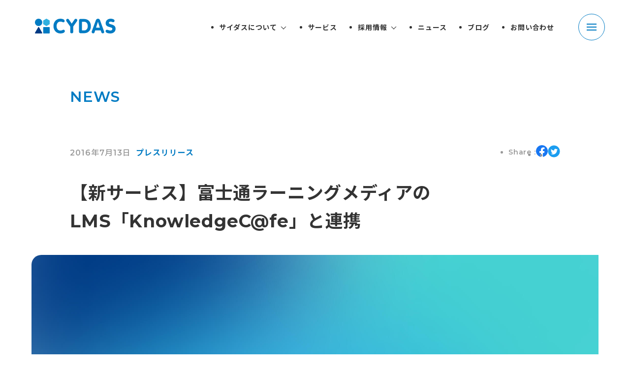

--- FILE ---
content_type: text/html; charset=UTF-8
request_url: https://www.cydas.co.jp/news/press/20160713-flm-lms/
body_size: 13479
content:
<!DOCTYPE html>
<html lang="ja">

<head prefix="og: http://ogp.me/ns# fb: http://ogp.me/ns/fb# website: http://ogp.me/ns/website#">
	<meta charset="utf-8">
	<meta name="viewport" content="width=device-width,initial-scale=1">

	<!-- Google Tag Manager -->
	<script>(function(w,d,s,l,i){w[l]=w[l]||[];w[l].push({'gtm.start':
	new Date().getTime(),event:'gtm.js'});var f=d.getElementsByTagName(s)[0],
	j=d.createElement(s),dl=l!='dataLayer'?'&l='+l:'';j.async=true;j.src=
	'https://www.googletagmanager.com/gtm.js?id='+i+dl;f.parentNode.insertBefore(j,f);
	})(window,document,'script','dataLayer','GTM-KCXJDVR');</script>
	<!-- End Google Tag Manager -->

	<title>【新サービス】富士通ラーニングメディアのLMS「KnowledgeC@fe」と連携 | 株式会社サイダス【CYDAS】</title>
	<style>img:is([sizes="auto" i], [sizes^="auto," i]) { contain-intrinsic-size: 3000px 1500px }</style>
	
		<!-- All in One SEO 4.8.7 - aioseo.com -->
	<meta name="description" content="サイダス、導入実績5,000社を超える富士通ラーニングメディアのLMS 「KnowledgeC@fe」と連携し" />
	<meta name="robots" content="max-image-preview:large" />
	<meta name="author" content="user"/>
	<link rel="canonical" href="https://www.cydas.co.jp/news/press/20160713-flm-lms/" />
	<meta name="generator" content="All in One SEO (AIOSEO) 4.8.7" />
		<meta property="og:locale" content="ja_JP" />
		<meta property="og:site_name" content="株式会社サイダス【CYDAS】 |" />
		<meta property="og:type" content="article" />
		<meta property="og:title" content="【新サービス】富士通ラーニングメディアのLMS「KnowledgeC@fe」と連携 | 株式会社サイダス【CYDAS】" />
		<meta property="og:description" content="サイダス、導入実績5,000社を超える富士通ラーニングメディアのLMS 「KnowledgeC@fe」と連携し" />
		<meta property="og:url" content="https://www.cydas.co.jp/news/press/20160713-flm-lms/" />
		<meta property="og:image" content="https://www.cydas.co.jp/wp-content/uploads/2023/03/OGP.png" />
		<meta property="og:image:secure_url" content="https://www.cydas.co.jp/wp-content/uploads/2023/03/OGP.png" />
		<meta property="article:published_time" content="2016-07-13T03:08:36+09:00" />
		<meta property="article:modified_time" content="2023-03-29T03:46:58+09:00" />
		<meta name="twitter:card" content="summary_large_image" />
		<meta name="twitter:title" content="【新サービス】富士通ラーニングメディアのLMS「KnowledgeC@fe」と連携 | 株式会社サイダス【CYDAS】" />
		<meta name="twitter:description" content="サイダス、導入実績5,000社を超える富士通ラーニングメディアのLMS 「KnowledgeC@fe」と連携し" />
		<meta name="twitter:image" content="https://www.cydas.co.jp/wp-content/uploads/2023/03/OGP.png" />
		<script type="application/ld+json" class="aioseo-schema">
			{"@context":"https:\/\/schema.org","@graph":[{"@type":"Article","@id":"https:\/\/www.cydas.co.jp\/news\/press\/20160713-flm-lms\/#article","name":"\u3010\u65b0\u30b5\u30fc\u30d3\u30b9\u3011\u5bcc\u58eb\u901a\u30e9\u30fc\u30cb\u30f3\u30b0\u30e1\u30c7\u30a3\u30a2\u306eLMS\u300cKnowledgeC@fe\u300d\u3068\u9023\u643a | \u682a\u5f0f\u4f1a\u793e\u30b5\u30a4\u30c0\u30b9\u3010CYDAS\u3011","headline":"\u3010\u65b0\u30b5\u30fc\u30d3\u30b9\u3011\u5bcc\u58eb\u901a\u30e9\u30fc\u30cb\u30f3\u30b0\u30e1\u30c7\u30a3\u30a2\u306eLMS\u300cKnowledgeC@fe\u300d\u3068\u9023\u643a","author":{"@id":"https:\/\/www.cydas.co.jp\/author\/user\/#author"},"publisher":{"@id":"https:\/\/www.cydas.co.jp\/#organization"},"image":{"@type":"ImageObject","url":"\/wp-content\/uploads\/2023\/01\/CYDAS_logo_print.png","@id":"https:\/\/www.cydas.co.jp\/#articleImage"},"datePublished":"2016-07-13T12:08:36+09:00","dateModified":"2023-03-29T12:46:58+09:00","inLanguage":"ja","mainEntityOfPage":{"@id":"https:\/\/www.cydas.co.jp\/news\/press\/20160713-flm-lms\/#webpage"},"isPartOf":{"@id":"https:\/\/www.cydas.co.jp\/news\/press\/20160713-flm-lms\/#webpage"},"articleSection":"\u30d7\u30ec\u30b9\u30ea\u30ea\u30fc\u30b9"},{"@type":"BreadcrumbList","@id":"https:\/\/www.cydas.co.jp\/news\/press\/20160713-flm-lms\/#breadcrumblist","itemListElement":[{"@type":"ListItem","@id":"https:\/\/www.cydas.co.jp#listItem","position":1,"name":"Home","item":"https:\/\/www.cydas.co.jp","nextItem":{"@type":"ListItem","@id":"https:\/\/www.cydas.co.jp#listItem","name":"\u30cb\u30e5\u30fc\u30b9"}},{"@type":"ListItem","@id":"https:\/\/www.cydas.co.jp#listItem","position":2,"name":"\u30cb\u30e5\u30fc\u30b9","item":"https:\/\/www.cydas.co.jp","nextItem":{"@type":"ListItem","@id":"https:\/\/www.cydas.co.jp\/news\/press\/#listItem","name":"\u30d7\u30ec\u30b9\u30ea\u30ea\u30fc\u30b9"},"previousItem":{"@type":"ListItem","@id":"https:\/\/www.cydas.co.jp#listItem","name":"Home"}},{"@type":"ListItem","@id":"https:\/\/www.cydas.co.jp\/news\/press\/#listItem","position":3,"name":"\u30d7\u30ec\u30b9\u30ea\u30ea\u30fc\u30b9","item":"https:\/\/www.cydas.co.jp\/news\/press\/","nextItem":{"@type":"ListItem","@id":"https:\/\/www.cydas.co.jp\/news\/press\/20160713-flm-lms\/#listItem","name":"\u3010\u65b0\u30b5\u30fc\u30d3\u30b9\u3011\u5bcc\u58eb\u901a\u30e9\u30fc\u30cb\u30f3\u30b0\u30e1\u30c7\u30a3\u30a2\u306eLMS\u300cKnowledgeC@fe\u300d\u3068\u9023\u643a"},"previousItem":{"@type":"ListItem","@id":"https:\/\/www.cydas.co.jp#listItem","name":"\u30cb\u30e5\u30fc\u30b9"}},{"@type":"ListItem","@id":"https:\/\/www.cydas.co.jp\/news\/press\/20160713-flm-lms\/#listItem","position":4,"name":"\u3010\u65b0\u30b5\u30fc\u30d3\u30b9\u3011\u5bcc\u58eb\u901a\u30e9\u30fc\u30cb\u30f3\u30b0\u30e1\u30c7\u30a3\u30a2\u306eLMS\u300cKnowledgeC@fe\u300d\u3068\u9023\u643a","previousItem":{"@type":"ListItem","@id":"https:\/\/www.cydas.co.jp\/news\/press\/#listItem","name":"\u30d7\u30ec\u30b9\u30ea\u30ea\u30fc\u30b9"}}]},{"@type":"Organization","@id":"https:\/\/www.cydas.co.jp\/#organization","name":"\u682a\u5f0f\u4f1a\u793e\u30b5\u30a4\u30c0\u30b9\u3010CYDAS\u3011","url":"https:\/\/www.cydas.co.jp\/","logo":{"@type":"ImageObject","url":"\/wp-content\/uploads\/2023\/01\/CYDAS_logo_print.png","@id":"https:\/\/www.cydas.co.jp\/news\/press\/20160713-flm-lms\/#organizationLogo"},"image":{"@id":"https:\/\/www.cydas.co.jp\/news\/press\/20160713-flm-lms\/#organizationLogo"}},{"@type":"Person","@id":"https:\/\/www.cydas.co.jp\/author\/user\/#author","url":"https:\/\/www.cydas.co.jp\/author\/user\/","name":"user","image":{"@type":"ImageObject","@id":"https:\/\/www.cydas.co.jp\/news\/press\/20160713-flm-lms\/#authorImage","url":"https:\/\/secure.gravatar.com\/avatar\/b4c9a289323b21a01c3e940f150eb9b8c542587f1abfd8f0e1cc1ffc5e475514?s=96&d=mm&r=g","width":96,"height":96,"caption":"user"}},{"@type":"WebPage","@id":"https:\/\/www.cydas.co.jp\/news\/press\/20160713-flm-lms\/#webpage","url":"https:\/\/www.cydas.co.jp\/news\/press\/20160713-flm-lms\/","name":"\u3010\u65b0\u30b5\u30fc\u30d3\u30b9\u3011\u5bcc\u58eb\u901a\u30e9\u30fc\u30cb\u30f3\u30b0\u30e1\u30c7\u30a3\u30a2\u306eLMS\u300cKnowledgeC@fe\u300d\u3068\u9023\u643a | \u682a\u5f0f\u4f1a\u793e\u30b5\u30a4\u30c0\u30b9\u3010CYDAS\u3011","description":"\u30b5\u30a4\u30c0\u30b9\u3001\u5c0e\u5165\u5b9f\u7e3e5,000\u793e\u3092\u8d85\u3048\u308b\u5bcc\u58eb\u901a\u30e9\u30fc\u30cb\u30f3\u30b0\u30e1\u30c7\u30a3\u30a2\u306eLMS \u300cKnowledgeC@fe\u300d\u3068\u9023\u643a\u3057","inLanguage":"ja","isPartOf":{"@id":"https:\/\/www.cydas.co.jp\/#website"},"breadcrumb":{"@id":"https:\/\/www.cydas.co.jp\/news\/press\/20160713-flm-lms\/#breadcrumblist"},"author":{"@id":"https:\/\/www.cydas.co.jp\/author\/user\/#author"},"creator":{"@id":"https:\/\/www.cydas.co.jp\/author\/user\/#author"},"datePublished":"2016-07-13T12:08:36+09:00","dateModified":"2023-03-29T12:46:58+09:00"},{"@type":"WebSite","@id":"https:\/\/www.cydas.co.jp\/#website","url":"https:\/\/www.cydas.co.jp\/","name":"\u682a\u5f0f\u4f1a\u793e\u30b5\u30a4\u30c0\u30b9\u3010CYDAS\u3011","inLanguage":"ja","publisher":{"@id":"https:\/\/www.cydas.co.jp\/#organization"}}]}
		</script>
		<!-- All in One SEO -->

<link rel="alternate" type="application/rss+xml" title="株式会社サイダス【CYDAS】 &raquo; フィード" href="https://www.cydas.co.jp/feed/" />
<link rel="alternate" type="application/rss+xml" title="株式会社サイダス【CYDAS】 &raquo; コメントフィード" href="https://www.cydas.co.jp/comments/feed/" />
<link rel="alternate" type="application/rss+xml" title="株式会社サイダス【CYDAS】 &raquo; 【新サービス】富士通ラーニングメディアのLMS「KnowledgeC@fe」と連携 のコメントのフィード" href="https://www.cydas.co.jp/news/press/20160713-flm-lms/feed/" />
<script type="text/javascript">
/* <![CDATA[ */
window._wpemojiSettings = {"baseUrl":"https:\/\/s.w.org\/images\/core\/emoji\/16.0.1\/72x72\/","ext":".png","svgUrl":"https:\/\/s.w.org\/images\/core\/emoji\/16.0.1\/svg\/","svgExt":".svg","source":{"concatemoji":"https:\/\/www.cydas.co.jp\/wp-includes\/js\/wp-emoji-release.min.js?ver=6.8.3"}};
/*! This file is auto-generated */
!function(s,n){var o,i,e;function c(e){try{var t={supportTests:e,timestamp:(new Date).valueOf()};sessionStorage.setItem(o,JSON.stringify(t))}catch(e){}}function p(e,t,n){e.clearRect(0,0,e.canvas.width,e.canvas.height),e.fillText(t,0,0);var t=new Uint32Array(e.getImageData(0,0,e.canvas.width,e.canvas.height).data),a=(e.clearRect(0,0,e.canvas.width,e.canvas.height),e.fillText(n,0,0),new Uint32Array(e.getImageData(0,0,e.canvas.width,e.canvas.height).data));return t.every(function(e,t){return e===a[t]})}function u(e,t){e.clearRect(0,0,e.canvas.width,e.canvas.height),e.fillText(t,0,0);for(var n=e.getImageData(16,16,1,1),a=0;a<n.data.length;a++)if(0!==n.data[a])return!1;return!0}function f(e,t,n,a){switch(t){case"flag":return n(e,"\ud83c\udff3\ufe0f\u200d\u26a7\ufe0f","\ud83c\udff3\ufe0f\u200b\u26a7\ufe0f")?!1:!n(e,"\ud83c\udde8\ud83c\uddf6","\ud83c\udde8\u200b\ud83c\uddf6")&&!n(e,"\ud83c\udff4\udb40\udc67\udb40\udc62\udb40\udc65\udb40\udc6e\udb40\udc67\udb40\udc7f","\ud83c\udff4\u200b\udb40\udc67\u200b\udb40\udc62\u200b\udb40\udc65\u200b\udb40\udc6e\u200b\udb40\udc67\u200b\udb40\udc7f");case"emoji":return!a(e,"\ud83e\udedf")}return!1}function g(e,t,n,a){var r="undefined"!=typeof WorkerGlobalScope&&self instanceof WorkerGlobalScope?new OffscreenCanvas(300,150):s.createElement("canvas"),o=r.getContext("2d",{willReadFrequently:!0}),i=(o.textBaseline="top",o.font="600 32px Arial",{});return e.forEach(function(e){i[e]=t(o,e,n,a)}),i}function t(e){var t=s.createElement("script");t.src=e,t.defer=!0,s.head.appendChild(t)}"undefined"!=typeof Promise&&(o="wpEmojiSettingsSupports",i=["flag","emoji"],n.supports={everything:!0,everythingExceptFlag:!0},e=new Promise(function(e){s.addEventListener("DOMContentLoaded",e,{once:!0})}),new Promise(function(t){var n=function(){try{var e=JSON.parse(sessionStorage.getItem(o));if("object"==typeof e&&"number"==typeof e.timestamp&&(new Date).valueOf()<e.timestamp+604800&&"object"==typeof e.supportTests)return e.supportTests}catch(e){}return null}();if(!n){if("undefined"!=typeof Worker&&"undefined"!=typeof OffscreenCanvas&&"undefined"!=typeof URL&&URL.createObjectURL&&"undefined"!=typeof Blob)try{var e="postMessage("+g.toString()+"("+[JSON.stringify(i),f.toString(),p.toString(),u.toString()].join(",")+"));",a=new Blob([e],{type:"text/javascript"}),r=new Worker(URL.createObjectURL(a),{name:"wpTestEmojiSupports"});return void(r.onmessage=function(e){c(n=e.data),r.terminate(),t(n)})}catch(e){}c(n=g(i,f,p,u))}t(n)}).then(function(e){for(var t in e)n.supports[t]=e[t],n.supports.everything=n.supports.everything&&n.supports[t],"flag"!==t&&(n.supports.everythingExceptFlag=n.supports.everythingExceptFlag&&n.supports[t]);n.supports.everythingExceptFlag=n.supports.everythingExceptFlag&&!n.supports.flag,n.DOMReady=!1,n.readyCallback=function(){n.DOMReady=!0}}).then(function(){return e}).then(function(){var e;n.supports.everything||(n.readyCallback(),(e=n.source||{}).concatemoji?t(e.concatemoji):e.wpemoji&&e.twemoji&&(t(e.twemoji),t(e.wpemoji)))}))}((window,document),window._wpemojiSettings);
/* ]]> */
</script>
<style id='wp-emoji-styles-inline-css' type='text/css'>

	img.wp-smiley, img.emoji {
		display: inline !important;
		border: none !important;
		box-shadow: none !important;
		height: 1em !important;
		width: 1em !important;
		margin: 0 0.07em !important;
		vertical-align: -0.1em !important;
		background: none !important;
		padding: 0 !important;
	}
</style>
<link rel='stylesheet' id='wp-block-library-css' href='https://www.cydas.co.jp/wp-includes/css/dist/block-library/style.min.css?ver=6.8.3' type='text/css' media='all' />
<style id='classic-theme-styles-inline-css' type='text/css'>
/*! This file is auto-generated */
.wp-block-button__link{color:#fff;background-color:#32373c;border-radius:9999px;box-shadow:none;text-decoration:none;padding:calc(.667em + 2px) calc(1.333em + 2px);font-size:1.125em}.wp-block-file__button{background:#32373c;color:#fff;text-decoration:none}
</style>
<style id='global-styles-inline-css' type='text/css'>
:root{--wp--preset--aspect-ratio--square: 1;--wp--preset--aspect-ratio--4-3: 4/3;--wp--preset--aspect-ratio--3-4: 3/4;--wp--preset--aspect-ratio--3-2: 3/2;--wp--preset--aspect-ratio--2-3: 2/3;--wp--preset--aspect-ratio--16-9: 16/9;--wp--preset--aspect-ratio--9-16: 9/16;--wp--preset--color--black: #000000;--wp--preset--color--cyan-bluish-gray: #abb8c3;--wp--preset--color--white: #ffffff;--wp--preset--color--pale-pink: #f78da7;--wp--preset--color--vivid-red: #cf2e2e;--wp--preset--color--luminous-vivid-orange: #ff6900;--wp--preset--color--luminous-vivid-amber: #fcb900;--wp--preset--color--light-green-cyan: #7bdcb5;--wp--preset--color--vivid-green-cyan: #00d084;--wp--preset--color--pale-cyan-blue: #8ed1fc;--wp--preset--color--vivid-cyan-blue: #0693e3;--wp--preset--color--vivid-purple: #9b51e0;--wp--preset--gradient--vivid-cyan-blue-to-vivid-purple: linear-gradient(135deg,rgba(6,147,227,1) 0%,rgb(155,81,224) 100%);--wp--preset--gradient--light-green-cyan-to-vivid-green-cyan: linear-gradient(135deg,rgb(122,220,180) 0%,rgb(0,208,130) 100%);--wp--preset--gradient--luminous-vivid-amber-to-luminous-vivid-orange: linear-gradient(135deg,rgba(252,185,0,1) 0%,rgba(255,105,0,1) 100%);--wp--preset--gradient--luminous-vivid-orange-to-vivid-red: linear-gradient(135deg,rgba(255,105,0,1) 0%,rgb(207,46,46) 100%);--wp--preset--gradient--very-light-gray-to-cyan-bluish-gray: linear-gradient(135deg,rgb(238,238,238) 0%,rgb(169,184,195) 100%);--wp--preset--gradient--cool-to-warm-spectrum: linear-gradient(135deg,rgb(74,234,220) 0%,rgb(151,120,209) 20%,rgb(207,42,186) 40%,rgb(238,44,130) 60%,rgb(251,105,98) 80%,rgb(254,248,76) 100%);--wp--preset--gradient--blush-light-purple: linear-gradient(135deg,rgb(255,206,236) 0%,rgb(152,150,240) 100%);--wp--preset--gradient--blush-bordeaux: linear-gradient(135deg,rgb(254,205,165) 0%,rgb(254,45,45) 50%,rgb(107,0,62) 100%);--wp--preset--gradient--luminous-dusk: linear-gradient(135deg,rgb(255,203,112) 0%,rgb(199,81,192) 50%,rgb(65,88,208) 100%);--wp--preset--gradient--pale-ocean: linear-gradient(135deg,rgb(255,245,203) 0%,rgb(182,227,212) 50%,rgb(51,167,181) 100%);--wp--preset--gradient--electric-grass: linear-gradient(135deg,rgb(202,248,128) 0%,rgb(113,206,126) 100%);--wp--preset--gradient--midnight: linear-gradient(135deg,rgb(2,3,129) 0%,rgb(40,116,252) 100%);--wp--preset--font-size--small: 13px;--wp--preset--font-size--medium: 20px;--wp--preset--font-size--large: 36px;--wp--preset--font-size--x-large: 42px;--wp--preset--spacing--20: 0.44rem;--wp--preset--spacing--30: 0.67rem;--wp--preset--spacing--40: 1rem;--wp--preset--spacing--50: 1.5rem;--wp--preset--spacing--60: 2.25rem;--wp--preset--spacing--70: 3.38rem;--wp--preset--spacing--80: 5.06rem;--wp--preset--shadow--natural: 6px 6px 9px rgba(0, 0, 0, 0.2);--wp--preset--shadow--deep: 12px 12px 50px rgba(0, 0, 0, 0.4);--wp--preset--shadow--sharp: 6px 6px 0px rgba(0, 0, 0, 0.2);--wp--preset--shadow--outlined: 6px 6px 0px -3px rgba(255, 255, 255, 1), 6px 6px rgba(0, 0, 0, 1);--wp--preset--shadow--crisp: 6px 6px 0px rgba(0, 0, 0, 1);}:where(.is-layout-flex){gap: 0.5em;}:where(.is-layout-grid){gap: 0.5em;}body .is-layout-flex{display: flex;}.is-layout-flex{flex-wrap: wrap;align-items: center;}.is-layout-flex > :is(*, div){margin: 0;}body .is-layout-grid{display: grid;}.is-layout-grid > :is(*, div){margin: 0;}:where(.wp-block-columns.is-layout-flex){gap: 2em;}:where(.wp-block-columns.is-layout-grid){gap: 2em;}:where(.wp-block-post-template.is-layout-flex){gap: 1.25em;}:where(.wp-block-post-template.is-layout-grid){gap: 1.25em;}.has-black-color{color: var(--wp--preset--color--black) !important;}.has-cyan-bluish-gray-color{color: var(--wp--preset--color--cyan-bluish-gray) !important;}.has-white-color{color: var(--wp--preset--color--white) !important;}.has-pale-pink-color{color: var(--wp--preset--color--pale-pink) !important;}.has-vivid-red-color{color: var(--wp--preset--color--vivid-red) !important;}.has-luminous-vivid-orange-color{color: var(--wp--preset--color--luminous-vivid-orange) !important;}.has-luminous-vivid-amber-color{color: var(--wp--preset--color--luminous-vivid-amber) !important;}.has-light-green-cyan-color{color: var(--wp--preset--color--light-green-cyan) !important;}.has-vivid-green-cyan-color{color: var(--wp--preset--color--vivid-green-cyan) !important;}.has-pale-cyan-blue-color{color: var(--wp--preset--color--pale-cyan-blue) !important;}.has-vivid-cyan-blue-color{color: var(--wp--preset--color--vivid-cyan-blue) !important;}.has-vivid-purple-color{color: var(--wp--preset--color--vivid-purple) !important;}.has-black-background-color{background-color: var(--wp--preset--color--black) !important;}.has-cyan-bluish-gray-background-color{background-color: var(--wp--preset--color--cyan-bluish-gray) !important;}.has-white-background-color{background-color: var(--wp--preset--color--white) !important;}.has-pale-pink-background-color{background-color: var(--wp--preset--color--pale-pink) !important;}.has-vivid-red-background-color{background-color: var(--wp--preset--color--vivid-red) !important;}.has-luminous-vivid-orange-background-color{background-color: var(--wp--preset--color--luminous-vivid-orange) !important;}.has-luminous-vivid-amber-background-color{background-color: var(--wp--preset--color--luminous-vivid-amber) !important;}.has-light-green-cyan-background-color{background-color: var(--wp--preset--color--light-green-cyan) !important;}.has-vivid-green-cyan-background-color{background-color: var(--wp--preset--color--vivid-green-cyan) !important;}.has-pale-cyan-blue-background-color{background-color: var(--wp--preset--color--pale-cyan-blue) !important;}.has-vivid-cyan-blue-background-color{background-color: var(--wp--preset--color--vivid-cyan-blue) !important;}.has-vivid-purple-background-color{background-color: var(--wp--preset--color--vivid-purple) !important;}.has-black-border-color{border-color: var(--wp--preset--color--black) !important;}.has-cyan-bluish-gray-border-color{border-color: var(--wp--preset--color--cyan-bluish-gray) !important;}.has-white-border-color{border-color: var(--wp--preset--color--white) !important;}.has-pale-pink-border-color{border-color: var(--wp--preset--color--pale-pink) !important;}.has-vivid-red-border-color{border-color: var(--wp--preset--color--vivid-red) !important;}.has-luminous-vivid-orange-border-color{border-color: var(--wp--preset--color--luminous-vivid-orange) !important;}.has-luminous-vivid-amber-border-color{border-color: var(--wp--preset--color--luminous-vivid-amber) !important;}.has-light-green-cyan-border-color{border-color: var(--wp--preset--color--light-green-cyan) !important;}.has-vivid-green-cyan-border-color{border-color: var(--wp--preset--color--vivid-green-cyan) !important;}.has-pale-cyan-blue-border-color{border-color: var(--wp--preset--color--pale-cyan-blue) !important;}.has-vivid-cyan-blue-border-color{border-color: var(--wp--preset--color--vivid-cyan-blue) !important;}.has-vivid-purple-border-color{border-color: var(--wp--preset--color--vivid-purple) !important;}.has-vivid-cyan-blue-to-vivid-purple-gradient-background{background: var(--wp--preset--gradient--vivid-cyan-blue-to-vivid-purple) !important;}.has-light-green-cyan-to-vivid-green-cyan-gradient-background{background: var(--wp--preset--gradient--light-green-cyan-to-vivid-green-cyan) !important;}.has-luminous-vivid-amber-to-luminous-vivid-orange-gradient-background{background: var(--wp--preset--gradient--luminous-vivid-amber-to-luminous-vivid-orange) !important;}.has-luminous-vivid-orange-to-vivid-red-gradient-background{background: var(--wp--preset--gradient--luminous-vivid-orange-to-vivid-red) !important;}.has-very-light-gray-to-cyan-bluish-gray-gradient-background{background: var(--wp--preset--gradient--very-light-gray-to-cyan-bluish-gray) !important;}.has-cool-to-warm-spectrum-gradient-background{background: var(--wp--preset--gradient--cool-to-warm-spectrum) !important;}.has-blush-light-purple-gradient-background{background: var(--wp--preset--gradient--blush-light-purple) !important;}.has-blush-bordeaux-gradient-background{background: var(--wp--preset--gradient--blush-bordeaux) !important;}.has-luminous-dusk-gradient-background{background: var(--wp--preset--gradient--luminous-dusk) !important;}.has-pale-ocean-gradient-background{background: var(--wp--preset--gradient--pale-ocean) !important;}.has-electric-grass-gradient-background{background: var(--wp--preset--gradient--electric-grass) !important;}.has-midnight-gradient-background{background: var(--wp--preset--gradient--midnight) !important;}.has-small-font-size{font-size: var(--wp--preset--font-size--small) !important;}.has-medium-font-size{font-size: var(--wp--preset--font-size--medium) !important;}.has-large-font-size{font-size: var(--wp--preset--font-size--large) !important;}.has-x-large-font-size{font-size: var(--wp--preset--font-size--x-large) !important;}
:where(.wp-block-post-template.is-layout-flex){gap: 1.25em;}:where(.wp-block-post-template.is-layout-grid){gap: 1.25em;}
:where(.wp-block-columns.is-layout-flex){gap: 2em;}:where(.wp-block-columns.is-layout-grid){gap: 2em;}
:root :where(.wp-block-pullquote){font-size: 1.5em;line-height: 1.6;}
</style>
<link rel='stylesheet' id='contact-form-7-css' href='https://www.cydas.co.jp/wp-content/plugins/contact-form-7/includes/css/styles.css?ver=5.3' type='text/css' media='all' />
<link rel='stylesheet' id='contact-form-7-confirm-css' href='https://www.cydas.co.jp/wp-content/plugins/contact-form-7-add-confirm/includes/css/styles.css?ver=5.1' type='text/css' media='all' />
<link rel='stylesheet' id='wp-pagenavi-css' href='https://www.cydas.co.jp/wp-content/plugins/wp-pagenavi/pagenavi-css.css?ver=2.70' type='text/css' media='all' />
<link rel='stylesheet' id='wordpress-popular-posts-css-css' href='https://www.cydas.co.jp/wp-content/plugins/wordpress-popular-posts/assets/css/wpp.css?ver=5.2.4' type='text/css' media='all' />
<link rel='stylesheet' id='reset-css' href='https://www.cydas.co.jp/wp-content/themes/cydas_corp/assets/css/reset.css?ver=20230221' type='text/css' media='all' />
<link rel='stylesheet' id='style-css' href='https://www.cydas.co.jp/wp-content/themes/cydas_corp/assets/css/style.css?ver=20230221' type='text/css' media='all' />
<link rel='stylesheet' id='article-css' href='https://www.cydas.co.jp/wp-content/themes/cydas_corp/assets/css/article.css?ver=20230221' type='text/css' media='all' />
<link rel='stylesheet' id='wp-style-css' href='https://www.cydas.co.jp/wp-content/themes/cydas_corp/style.css?ver=20230221' type='text/css' media='all' />
<script type="text/javascript" src="https://www.cydas.co.jp/wp-includes/js/jquery/jquery.min.js?ver=3.7.1" id="jquery-core-js"></script>
<script type="text/javascript" src="https://www.cydas.co.jp/wp-includes/js/jquery/jquery-migrate.min.js?ver=3.4.1" id="jquery-migrate-js"></script>
<script type="application/json" id="wpp-json">
/* <![CDATA[ */
{"sampling_active":0,"sampling_rate":100,"ajax_url":"https:\/\/www.cydas.co.jp\/wp-json\/wordpress-popular-posts\/v1\/popular-posts","ID":389,"token":"edf1a51059","lang":0,"debug":1}
/* ]]> */
</script>
<script type="text/javascript" src="https://www.cydas.co.jp/wp-content/plugins/wordpress-popular-posts/assets/js/wpp.min.js?ver=5.2.4" id="wpp-js-js"></script>
<script type="text/javascript" id="wp-wpso-front-scripts-js-extra">
/* <![CDATA[ */
var wpso = {"ajaxurl":"https:\/\/www.cydas.co.jp\/wp-admin\/admin-ajax.php","user_items":[]};
/* ]]> */
</script>
<script type="text/javascript" src="https://www.cydas.co.jp/wp-content/plugins/wp-sort-order/js/front-scripts.js?t=2026011008&amp;ver=6.8.3" id="wp-wpso-front-scripts-js"></script>
<link rel="https://api.w.org/" href="https://www.cydas.co.jp/wp-json/" /><link rel="alternate" title="JSON" type="application/json" href="https://www.cydas.co.jp/wp-json/wp/v2/posts/389" /><link rel="EditURI" type="application/rsd+xml" title="RSD" href="https://www.cydas.co.jp/xmlrpc.php?rsd" />
<meta name="generator" content="WordPress 6.8.3" />
<link rel='shortlink' href='https://www.cydas.co.jp/?p=389' />
<link rel="alternate" title="oEmbed (JSON)" type="application/json+oembed" href="https://www.cydas.co.jp/wp-json/oembed/1.0/embed?url=https%3A%2F%2Fwww.cydas.co.jp%2Fnews%2Fpress%2F20160713-flm-lms%2F" />
<link rel="alternate" title="oEmbed (XML)" type="text/xml+oembed" href="https://www.cydas.co.jp/wp-json/oembed/1.0/embed?url=https%3A%2F%2Fwww.cydas.co.jp%2Fnews%2Fpress%2F20160713-flm-lms%2F&#038;format=xml" />

	<link rel="icon" href="https://www.cydas.co.jp/wp-content/themes/cydas_corp/images/favicon.ico">

	<!-- Googlefont -->
	<link rel="preconnect" href="https://fonts.googleapis.com">
	<link rel="preconnect" href="https://fonts.gstatic.com" crossorigin>
	<link href="https://fonts.googleapis.com/css2?family=Montserrat:wght@600;700&family=Noto+Sans+JP:wght@300;400;500;700;900&display=swap" rel="stylesheet">
	<!-- Googlefont end -->

</head>

<body class="wp-singular post-template-default single single-post postid-389 single-format-standard wp-theme-cydas_corp">
<!-- Google Tag Manager (noscript) -->
<noscript><iframe src="https://www.googletagmanager.com/ns.html?id=GTM-KCXJDVR"
height="0" width="0" style="display:none;visibility:hidden"></iframe></noscript>
<!-- End Google Tag Manager (noscript) -->
	
	
	<!-- header -->
	<header class="header">
		<div class="header__body">
			<div class="header__logo">
				<h1><a href="/"><img src="https://www.cydas.co.jp/wp-content/themes/cydas_corp/images/logo-cydas.svg" alt="CYDAS"></a></h1>
			</div>
			<div class="header__nav">
				<ul>
					<li class="header__accordion aboutus-menu">
						<div class="header__accordion-title">サイダスについて</div>
						<div class="header__accordion-body aboutus-menu__body">
							<a href="/aboutus/"><span>サイダスのMVV</span></a>
							<a href="/profile/"><span>会社概要</span></a>
							<a href="/aboutus/member/"><span>経営陣紹介</span></a>
							<a href="/aboutus/history/"><span>沿革</span></a>
						</div>
					</li>
					<li>
						<a href="/service/">サービス</a>
					</li>
					<li class="header__accordion recruit-menu">
						<div class="header__accordion-title">採用情報</div>
						<div class="header__accordion-body recruit-menu__body">
							<a href="/recruit/"><span>採用TOP</span></span></a>
							<a href="/recruit/philosophy/"><span>サイダスの想い</span></a>
							<a href="/recruit/biz/"><span>事業と組織</span></a>
							<a href="/recruit/workstyle/"><span>働き方</span></a>
							<a href="/recruit/culture/"><span>人とカルチャー</span></a>
							<a href="https://herp.careers/v1/cydas" target="_blank"><span>募集一覧</span></a>
						</div>
					</li>
					<li>
						<a href="/news/">ニュース</a>
					</li>
					<li>
						<a href="/blogs/">ブログ</a>
					</li>
					<li>
						<a href="/contact/">お問い合わせ</a>
					</li>
				</ul>
			</div>
		</div>
	</header>

	<div class="hamburger">
		<span></span>
		<span></span>
		<span></span>
	</div>
	<nav id="g-nav">
		<div id="g-nav__list">
			<div class="menu">
				<div class="menu__item">
					<div class="menu__item-logo">
						<a href="/"><img src="https://www.cydas.co.jp/wp-content/themes/cydas_corp/images/logo-cydas-wt.svg" alt="CYDAS"></a>
					</div>
					<ul>
						<li class="accordion">
							<div class="accordion-title"><span>サイダスについて<i class="plus"></i></span><p>About CYDAS</p></div>
							<div class="accordion-body">
								<a href="/aboutus/"><span>サイダスのMVV</span></a>
								<a href="/profile/"><span>会社概要</span></a>
								<a href="/aboutus/member/"><span>経営陣紹介</span></a>
								<a href="/aboutus/history/"><span>沿革</span></a>
							</div>
						</li>
						<li>
							<a href="/service/"><span>サービス</span><p>Service</p></a>
						</li>
						<li class="accordion">
							<div class="accordion-title"><span>採用情報<i class="plus"></i></span><p>Recruit</p></div>
							<div class="accordion-body">
								<a href="/recruit/"><span>採用TOP</span></a>
								<a href="/recruit/philosophy/"><span>サイダスの想い</span></a>
								<a href="/recruit/biz/"><span>事業と組織</span></a>
								<a href="/recruit/workstyle/"><span>働き方</span></a>
								<a href="/recruit/culture/"><span>人とカルチャー</span></a>
								<a href="https://herp.careers/v1/cydas" target="_blank"><span>募集一覧</span></a>
							</div>
						</li>
						<li>
							<a href="/news/"><span>ニュース</span><p>News</p></a>
						</li>
						<li>
							<a href="/blogs/"><span>ブログ</span><p>Blog</p></a>
						</li>
						<li>
							<a href="/contact/"><span>お問い合わせ</span><p>Contact</p></a>
						</li>
					</ul>
				</div>

				<div class="menu__others">
					<!-- pc -->
					<div class="pc">
						<ul class="menu__others-sns">
							<li>
								<a href="https://twitter.com/cydas_pr?s=11&t=Kh9D4t_iXGoRxZG2Z_1H8Q" target="_blank"><img src="https://www.cydas.co.jp/wp-content/themes/cydas_corp/images/logo-twitter.svg" width="15" height="12" alt="twitter">
									<svg class="arrow_icon" xmlns="http://www.w3.org/2000/svg" width="52" height="52" viewbox="0 0 32 32">
										<g fill="none" stroke="#999999" stroke-width="1" stroke-linejoin="round" stroke-miterlimit="10">
											<circle class="arrow_icon_circle" cx="16" cy="16" r="15.12"></circle>
										</g>
									</svg>
								</a>
							</li>
							<li>
								<a href="https://www.facebook.com/cydas.inc" target="_blank"><img src="https://www.cydas.co.jp/wp-content/themes/cydas_corp/images/logo-facebook.svg" width="17" height="17" alt="Facebook">
									<svg class="arrow_icon" xmlns="http://www.w3.org/2000/svg" width="52" height="52" viewbox="0 0 32 32">
										<g fill="none" stroke="#999999" stroke-width="1" stroke-linejoin="round" stroke-miterlimit="10">
											<circle class="arrow_icon_circle" cx="16" cy="16" r="15.12"></circle>
										</g>
									</svg>
								</a>
							</li>

							<li>
								<a href="https://instagram.com/cydas_pr?igshid=YmMyMTA2M2Y=" target="_blank"><img src="https://www.cydas.co.jp/wp-content/themes/cydas_corp/images/logo-insta.svg" width="16" height="16" alt="Instagram">
									<svg class="arrow_icon" xmlns="http://www.w3.org/2000/svg" width="52" height="52" viewbox="0 0 32 32">
										<g fill="none" stroke="#999999" stroke-width="1" stroke-linejoin="round" stroke-miterlimit="10">
											<circle class="arrow_icon_circle" cx="16" cy="16" r="15.12"></circle>
										</g>
									</svg>
								</a>
							</li>

							<li>
								<a href="https://youtube.com/@CYDASinc" target="_blank"><img src="https://www.cydas.co.jp/wp-content/themes/cydas_corp/images/logo-youtube.svg" width="16" height="11" alt="youtube">
								<svg class="arrow_icon" xmlns="http://www.w3.org/2000/svg" width="52" height="52" viewbox="0 0 32 32">
									<g fill="none" stroke="#999999" stroke-width="1" stroke-linejoin="round" stroke-miterlimit="10">
										<circle class="arrow_icon_circle" cx="16" cy="16" r="15.12"></circle>
									</g>
								</svg>
								</a>
							</li>
						</ul>
					</div>

					<div class="menu__others-text">
						<p>働く景色を一変させる</p>
						<span>Create a world<br>
							where you look forward to tomorrow.</span>
					</div>
					<div class="menu__others-box">
						<a class="cydaspeople" href="https://www.cydas.com/" target="_blank">
							<i class="mark"></i>
							<div class="logo">
								<img src="https://www.cydas.co.jp/wp-content/themes/cydas_corp/images/logo-cydaspeople.svg" alt="CYDAS PEOPLE">
								<p>サイダス　サービスサイト</p>
							</div>
						</a>
						<a class="peoplelabo" href="https://www.cydas.com/peoplelabo/" target="_blank">
							<i class="mark"></i>
							<div class="logo">
								<img src="https://www.cydas.co.jp/wp-content/themes/cydas_corp/images/logo-peoplelabo.svg" alt="ピポラボ">
								<p>働きがいを応援するメディア</p>
							</div>
						</a>
					</div>

					<!-- sp -->
					<div class="sp">
						<ul class="menu__others-sns">
							<li>
								<a href="https://twitter.com/cydas_pr?s=11&t=Kh9D4t_iXGoRxZG2Z_1H8Q" target="_blank"><img src="https://www.cydas.co.jp/wp-content/themes/cydas_corp/images/logo-twitter.svg" width="22" height="18" alt="twitter"></a>
							</li>
							<li>
								<a href="https://www.facebook.com/cydas.inc" target="_blank"><img src="https://www.cydas.co.jp/wp-content/themes/cydas_corp/images/logo-facebook.svg" width="26" height="26" alt="Facebook">
								</a>
							</li>

							<li>
								<a href="https://instagram.com/cydas_pr?igshid=YmMyMTA2M2Y=" target="_blank"><img src="https://www.cydas.co.jp/wp-content/themes/cydas_corp/images/logo-insta.svg" width="24" height="24" alt="Instagram">
								</a>
							</li>

							<li>
								<a href="https://youtube.com/@CYDASinc" target="_blank"><img src="https://www.cydas.co.jp/wp-content/themes/cydas_corp/images/logo-youtube.svg" width="24" height="17" alt="youtube"></a>
							</li>
						</ul>

						<div class="sp-logo">
							<img src="https://www.cydas.co.jp/wp-content/themes/cydas_corp/images/logo-cydas-wt.svg" alt="CYDAS">
							<small>&copy; CYDAS Inc.</small>
						</div>
					</div>

					<ul class="menu__others-links under-line">
						<li><a href="https://www.cydas.com/brand-assets/" target="_blank">ブランドアセット</a></li>
						<li><a href="https://www.cydas.com/privacy/" target="_blank">個人情報保護方針</a></li>
						<li><a href="https://www.cydas.com/statement/" target="_blank">個人情報の取り扱いについて</a></li>
						<li><a href="https://www.cydas.com/terms/" target="_blank">利用規約</a></li>
						<li><a href="https://www.cydas.com/servicelevel/" target="_blank">運用環境サービスレベル目標</a></li>
						<li><a href="https://www.cydas.com/information-security-policy/" target="_blank">情報セキュリティ基本方針</a></li>
						<li><a href="https://www.cydas.com/google-api-privacy-policy/" target="_blank">Google API Privacy Policy</a></li>
						<li><a href="https://www.cydas.com/checksheet/" target="_blank">セキュリティ評価チェックシート</a></li>
					</ul>

					<div class="copyright pc">
						<small>&copy; CYDAS Inc.</small>
					</div>
				</div>
			</div>
		</div>
	</nav>
	<div class="circle-bg"></div>
	<!-- header end -->

<style>
.offs .effect {
  opacity: 0;
  transform: translate(0, 40px);
  -webkit-transform: translate(0, 40px);
}
.ons .effect {
  opacity: 1;
  -webkit-transform: translate(0, 0);
  transform: translate(0, 0);
  -webkit-transition: all .7s ease;
  transition: all .7s ease；;
}

/*以下、遅延の設定*/
.ons .delay-1 {
  -webkit-transition-delay: 0.5s;
  transition-delay: 0.5s;
}
.ons .delay-2 {
  -webkit-transition-delay: 1s;
  transition-delay: 1s;
}
.ons .delay-3 {
  -webkit-transition-delay: 1.5s;
  transition-delay: 1.5s;
}
.ons .delay-4 {
  -webkit-transition-delay: 2s;
  transition-delay: 2s;
}
</style>

<div class="post offs">
      <div class="content-wrap">
		<div class="effect delay-1">
        <div class="title">
          <h2>NEWS</h2>
        </div>
  
        <div class="post__head">
          <div class="post__head-date">
						<p class="time">2016年7月13日</p>
						<p class="cat">
							<a href="/news/press/">プレスリリース</a>						</p>
          </div>
          <div class="post__head-link">
						            <div class="share">
              <ul>
                <li>Share :</li>
								<li><a class="share_facebook" href="" target="_blank" rel="nofollow noopener noreferrer"><img src="https://www.cydas.co.jp/wp-content/themes/cydas_corp/images/share-facebook.svg"></a></li>
								<li><a class="share_twitter" href="" target="_blank" rel="nofollow noopener noreferrer"><img src="https://www.cydas.co.jp/wp-content/themes/cydas_corp/images/share-twitter.svg"></a></li>
              </ul>
            </div>
          </div>
        </div>
        </div>

				<article>
					<div class="post__title effect delay-2">
						<h1>【新サービス】富士通ラーニングメディアのLMS「KnowledgeC@fe」と連携</h1>
					</div>
					<div class="post__eyecath effect delay-3">
													<img src="https://www.cydas.co.jp/wp-content/themes/cydas_corp/images/noimage.jpg" width="100%">
											</div>
					<div class="post__inner effect delay-4">
						<h3>サイダス、導入実績5,000社を超える富士通ラーニングメディアのLMS<br />
「KnowledgeC@fe」と連携し、e-ラーニングで人材育成をサポート</h3>
<p>株式会社サイダス(本社：東京都港区、代表取締役：松田 晋)は、総合人材育成企業である株式会社富士通ラーニングメディア(本社：東京都港区、代表取締役社長：青山 昌裕)と連携し、一人ひとりに合わせた最適な人材育成を実現する「KnowledgeC@fe in Stream」の提供を2016年12月より開始いたします。</p>
<p>国内トップレベルの導入実績を誇る人材マネジメントプラットフォーム「CYDAS.com」と導入実績5,000社を超える富士通ラーニングメディアの学習管理システム「KnowledgeC@fe in SaaS」との連携により、ポテンシャルの高い育成候補者の早期発見、個人の能力に応じた育成プランの立案、研修の検索・申込み・受講、履歴管理まで、統一された最先端のインターフェースで、より戦略的な人材育成が行えるようになります。</p>
<p>■人材マネジメントプラットフォームと学習管理システム連携の背景<br />
加速するビジネス環境の変化にともない、よりきめ細やかで柔軟な人材育成を求める企業が増えています。「CYDAS.com」はそんな要望に応え、育成候補者の抜擢や個人に応じた育成プラン策定を可能にし、人材の能力やポテンシャルを引き出すタレントマネジメント機能を有しています。<br />
こうしたタレントマネジメントシステムと学習管理システムの連携により、双方の仕組みの特長を活かして、これからの時代に企業が必要とする人材育成を実現していきます。</p>
<p>■特長と導入効果<br />
「KnowledgeC@fe in Stream」は、従来より富士通ラーニングメディアが提供するSaaS型学習管理システム「KnowledgeC@fe in SaaS」の学習者向け機能、グループ管理者(上長)向け機能を「CYDAS.com」の社員向けインターフェースStreamを用いて提供するものです。ユーザーの使いやすさにこだわった新感覚の操作性で、学習が行えます。</p>
<p>・企業内での昇格や認定制度などで必要となる研修コースや取得ポイントなどを登録し、個人の学習の進捗度合いを管理できます。<br />
・今後のキャリア形成で必要となる研修コースを検索し、自身のスケジュールに合わせて申込みができます。<br />
・ユーザーの使いやすさにこだわった新感覚のインターフェースで、学習および学習管理に必要となる様々な機能を利用できます。<br />
・社内外で受講した研修、取得した資格情報などを、承認フローを用いて社員自らが更新できます。<br />
・学習履歴は、タレントマネジメントシステムで管理され、検索や抽出、分析が可能です。<br />
・社員がどのような研修を受けているのかなど、社内で共有・検索ができます。</p>
<p>■「CYDAS.com」について<br />
「CYDAS.com」は、組織のあらゆる人材の「才能を引き出す」ために開発されたクラウド型の人材マネジメントプラットフォームです。Profile Manager, Performance Cloud, MBO Cloud, Streamという4つの主なアプリケーションがあり、人材情報の一元化、見える化、高度な人材情報分析、育成プランニング、目標管理、社内コミュニケーションなど様々な機能を組み合わせてご提供いたします。</p>
<p>■「KnowledgeC@fe in SaaS」について<br />
「KnowledgeC@fe in SaaS」は5,000社を超える企業や組織団体における人材育成を、研修管理やeラーニング実施の側面から強力にサポートする学習管理システム(Learning Management System、以下LMS)です。eラーニングの世界標準規格であるSCORMに加え、次世代SCORM規格であるTinCanにも対応しており、従来のLMS内に限定された学習履歴に加え、Web閲覧やアプリ操作による学習といった、さまざまな環境での学びをデータとして蓄積、データ分析に活用することが可能です。<br />
「KnowledgeC@fe in SaaS」<br />
<a href="http://www.knowledgewing.com/kcc/cafe/" target="_blank" rel="noopener noreferrer">http://www.knowledgewing.com/kcc/cafe/</a></p>
<p>■サイダスについて<br />
2011年に設立し、タレントマネジメントソリューションを提供するIT企業です。組織内の人材の「才能を引き出す」ことをミッションに、「CYDAS.com」というクラウド型の人材マネジメントプラットフォームを開発・販売しております。人材情報の見える化はもとより、多様な人材データ分析、目標管理、後継者育成、そして社内コミュニケーションまで「ヒト」に関する情報管理をトップマネジメントから社員まで全社で使えるものです。クラウド型人材マネジメントプラットフォームとしては国内トップクラスのシェアを誇り、2016年6月には日本経済新聞にHRテックの記事で取り上げられるなど注目度が上がってきております。「CYDAS.com」はマツダ様、ANA様、J.フロント リテイリング様など大企業を含め300社以上に導入されています。</p>
<p>■株式会社富士通ラーニングメディアについて<br />
国内最大規模の総合人材研修企業として企業の人材育成のトータルソリューションを提供しております。あらゆる業種の企業や公共機関・団体を対象に、「ITテクニカルスキル」から「ヒューマン・ビジネススキル」まで、オープンコースを約1,400コース、年間約86,000人の受講者に提供しております。</p>
<p>■会社概要<br />
会社名　： 株式会社サイダス(CYDAS Inc.)<br />
代表者　： 代表取締役　松田 晋<br />
所在地　： 〒105-0014東京都港区芝2-1-33<br />
設立　　： 2011年10月<br />
URL　　 ： <a href="http://www.cydas.co.jp/" target="_blank" rel="noopener noreferrer">www.cydas.co.jp</a><br />
事業内容： 「CYDAS.com」の開発・販売・サポート事業</p>
<p>＊記載されている製品名などの固有名詞は、各社の商標または登録商標です。</p>
					</div>
				</article>
		  


        <div class="post__ft">
          <div class="viewmore-large">
						<a href="/news/">
              <span class="viewmore-large__circle"></span>
              <svg class="arrow" width="37" height="8" viewBox="0 0 37 8" xmlns="http://www.w3.org/2000/svg">
                <path d="M36.3536 4.35355C36.5488 4.15829 36.5488 3.84171 36.3536 3.64645L33.1716 0.464466C32.9763 0.269204 32.6597 0.269204 32.4645 0.464466C32.2692 0.659728 32.2692 0.976311 32.4645 1.17157L35.2929 4L32.4645 6.82843C32.2692 7.02369 32.2692 7.34027 32.4645 7.53553C32.6597 7.7308 32.9763 7.7308 33.1716 7.53553L36.3536 4.35355ZM0 4.5H36V3.5H0V4.5Z" fill="#007BC3"></path>
              </svg>
              <p>Back</p>
            </a>
          </div>
          <div class="share">
            <ul>
              <li>Share :</li>
								<li><a class="share_facebook" href="" target="_blank" rel="nofollow noopener noreferrer"><img src="https://www.cydas.co.jp/wp-content/themes/cydas_corp/images/share-facebook.svg"></a></li>
								<li><a class="share_twitter" href="" target="_blank" rel="nofollow noopener noreferrer"><img src="https://www.cydas.co.jp/wp-content/themes/cydas_corp/images/share-twitter.svg"></a></li>
            </ul>
          </div>
        </div>
      </div>
    </div>

<script>
	const share_url = encodeURIComponent(location.href);
	const share_title = encodeURIComponent(document.title);

	// facebook
	const share_facebook = document.getElementsByClassName("share_facebook");
	for( let i = 0 ; i < share_facebook.length ; i ++ ) {
		share_facebook[i].setAttribute(
			"href",
			"http://www.facebook.com/share.php?u=" + share_url
		);
	}

	// twitter
	const share_twitter = document.getElementsByClassName("share_twitter");
	for( let i = 0 ; i < share_twitter.length ; i ++ ) {
		share_twitter[i].setAttribute(
			"href",
			"https://twitter.com/share?url=" + share_url + "&text=" + share_title
		);
	}
</script>
<!-- footer -->
<footer class="footer">
	<div class="content-wrap">

			<div class="footer__news">
			<div class="footer__news-title">
				<h2>News</h2>
				<div class="viewmore-small ft-viewall">
					<a class="viewmore-small__link" href="/news/">
						<p>View All</p>
						<span class="arrow"></span>
						<span class="viewmore-small__circle"></span>
					</a>
				</div>
			</div>

			<ul>
							<li>
					<a class="news" href="https://www.cydas.co.jp/news/info/20260115_privacymark/">
						<div class="news__thumbnail">
							<span>
																	<img src="https://www.cydas.co.jp/wp-content/themes/cydas_corp/images/noimage.jpg">
															</span>
						</div>
						<div class="news__head">
							<p class="cat">その他のお知らせ</p>
							<p class="time">2026年1月15日</p>
						</div>
						<div class="news__title">
							<p>日本情報経済社会推進協会（JIPDEC）より、Pマークの取り組みに関する感謝状をいただきました</p>
						</div>
					</a>
				</li>
								<li>
					<a class="news" href="https://www.cydas.co.jp/news/info/20250716_assess/">
						<div class="news__thumbnail">
							<span>
																	<img src="https://www.cydas.co.jp/wp-content/themes/cydas_corp/images/noimage.jpg">
															</span>
						</div>
						<div class="news__head">
							<p class="cat">その他のお知らせ</p>
							<p class="time">2025年7月16日</p>
						</div>
						<div class="news__title">
							<p>CYDAS Assessment 夏季休業のご案内</p>
						</div>
					</a>
				</li>
								<li>
					<a class="news" href="https://www.cydas.co.jp/news/press/20250523_dal/">
						<div class="news__thumbnail">
							<span>
																	<img src="/wp-content/uploads/2025/06/DAL_img1-scaled.jpg">
															</span>
						</div>
						<div class="news__head">
							<p class="cat">プレスリリース</p>
							<p class="time">2025年6月23日</p>
						</div>
						<div class="news__title">
							<p>【イベントレポート】 サイダス、株式会社データ・アプリケーション主催のパートナー総会 「DAL Partners Day 2025」に登壇</p>
						</div>
					</a>
				</li>
							</ul>
		</div>
		
		<div class="footer__links">
			<ul class="footer__links-menu">
				<li>
					<ul class="under-line sub-menu pc">
						<li><p>サイダスについて</p></li>
						<li><a href="/aboutus/">サイダスのMVV</a></li>
						<li><a href="/profile/">会社概要</a></li>
						<li><a href="/profile/member/">経営陣紹介</a></li>
						<li><a href="/aboutus/history/">沿革</a></li>
						<li><a href="/e_public_notice/">電子公告</a></li>
					</ul>
					<!-- sp -->
					<ul class="sub-menu sp">
						<li class="accordion-title">サイダスについて<i class="plus"></i></li>
						<div class="accordion-body">
							<li><a href="/aboutus/">サイダスのMVV</a></li>
							<li><a href="/profile/">会社概要</a></li>
							<li><a href="/profile/member/">経営陣紹介</a></li>
							<li><a href="/aboutus/history/">沿革</a></li>
							<li><a href="/e_public_notice/">電子公告</a></li>
						</div>
					</ul>
				</li>

				<li>
					<ul class="under-line sub-menu">
						<li class="service-link"><a href="/service/">サービス</a></li>
					</ul>
				</li>
				<li>
					<ul class="under-line sub-menu pc">
						<li><p>採用情報</p></li>
						<li><a href="/recruit/">採用TOP</a></li>
						<li><a href="/recruit/philosophy/">サイダスの想い</a></li>
						<li><a href="/recruit/biz/">事業と組織</a></li>
						<li><a href="/recruit/workstyle/">働き方</a></li>
						<li><a href="/recruit/culture/">人とカルチャー</a></li>
						<li><a href="https://herp.careers/v1/cydas" target="_blank">募集一覧</a></li>
					</ul>
					<!-- sp -->
					<ul class="sub-menu sp">
						<li class="accordion-title">採用情報<i class="plus"></i></li>
						<div class="accordion-body">
							<li><a href="/recruit/">採用TOP</a></li>
							<li><a href="/recruit/philosophy/">サイダスの想い</a></li>
							<li><a href="/recruit/biz/">事業と組織</a></li>
							<li><a href="/recruit/workstyle/">働き方</a></li>
							<li><a href="/recruit/culture/">人とカルチャー</a></li>
							<li><a href="https://herp.careers/v1/cydas" target="_blank">募集一覧</a></li>
						</div>
					</ul>
				</li>
				<li>
					<ul class="under-line menu-others">
						<li><a href="/news/">ニュース</a></li>
						<li><a href="/blogs/">ブログ</a></li>
						<li><a href="/contact/">お問い合わせ</a></li>
						<li><a href="https://www.ctm.works-hi.co.jp/brand-assets/" target="_blank">ブランドアセット</a></li>
					</ul>
				</li>
			</ul>

			<div class="footer__links-box">
				<a class="cydaspeople" href="https://www.ctm.works-hi.co.jp/" target="_blank">
					<i class="mark"></i>
					<div class="logo">
						<img src="https://www.cydas.co.jp/wp-content/themes/cydas_corp/images/logo-CTM.svg" alt="COMPANY Talent Managementシリーズ">
						<p>サービスサイト</p>
					</div>
				</a>
				<a class="peoplelabo" href="https://www.ctm.works-hi.co.jp/peoplelabo/" target="_blank">
					<i class="mark"></i>
					<div class="logo">
						<img src="https://www.cydas.co.jp/wp-content/themes/cydas_corp/images/logo-peoplelabo.svg" alt="ピポラボ">
						<p>働きがいを応援するメディア</p>
					</div>
				</a>
			</div>
		</div>

		<div class="footer__sns">
			<ul>
				<li>
					<a href="https://twitter.com/cydas_pr?s=11&t=Kh9D4t_iXGoRxZG2Z_1H8Q" target="_blank">
						<img src="https://www.cydas.co.jp/wp-content/themes/cydas_corp/images/logo-twitter.svg" width="22" height="18" alt="twitter">
						<svg class="arrow_icon" xmlns="http://www.w3.org/2000/svg" width="52" height="52" viewbox="0 0 32 32">
							<g fill="none" stroke="#999999" stroke-width="1" stroke-linejoin="round" stroke-miterlimit="10">
								<circle class="arrow_icon_circle" cx="16" cy="16" r="15.12"></circle>
							</g>
						</svg>
					</a>
				</li>
				<li class="facebook">
					<a href="https://www.facebook.com/cydas.inc" target="_blank">
						<img src="https://www.cydas.co.jp/wp-content/themes/cydas_corp/images/logo-facebook.svg" width="26" height="26" alt="Facebook">
						<svg class="arrow_icon" xmlns="http://www.w3.org/2000/svg" width="52" height="52" viewbox="0 0 32 32">
							<g fill="none" stroke="#999999" stroke-width="1" stroke-linejoin="round" stroke-miterlimit="10">
								<circle class="arrow_icon_circle" cx="16" cy="16" r="15.12"></circle>
							</g>
						</svg>
					</a>
				</li>

				<li>
					<a href="https://instagram.com/cydas_pr?igshid=YmMyMTA2M2Y=" target="_blank">
						<img src="https://www.cydas.co.jp/wp-content/themes/cydas_corp/images/logo-insta.svg" width="24" height="24" alt="Instagram">
						<svg class="arrow_icon" xmlns="http://www.w3.org/2000/svg" width="52" height="52" viewbox="0 0 32 32">
							<g fill="none" stroke="#999999" stroke-width="1" stroke-linejoin="round" stroke-miterlimit="10">
								<circle class="arrow_icon_circle" cx="16" cy="16" r="15.12"></circle>
							</g>
						</svg>
					</a>
				</li>

				<li>
					<a href="https://youtube.com/@CYDASinc" target="_blank">
						<img src="https://www.cydas.co.jp/wp-content/themes/cydas_corp/images/logo-youtube.svg" width="24" height="17" alt="youtube">
						<svg class="arrow_icon" xmlns="http://www.w3.org/2000/svg" width="52" height="52" viewbox="0 0 32 32">
							<g fill="none" stroke="#999999" stroke-width="1" stroke-linejoin="round" stroke-miterlimit="10">
								<circle class="arrow_icon_circle" cx="16" cy="16" r="15.12"></circle>
							</g>
						</svg>
					</a>
				</li>
			</ul>
		</div>

		<div class="footer__others">
			<div class="footer__others-logo">
				<a href="/"><img src="https://www.cydas.co.jp/wp-content/themes/cydas_corp/images/logo-cydas-wt.svg" width="115" alt="CYDAS"></a>
				<p>&copy;CYDAS Inc.</p>
			</div>
			<ul class="under-line">
				<li><a href="/privacy/">個人情報保護方針</a></li>
				<li><a href="/statement/">個人情報の取り扱いについて</a></li>
				<li><a href="/terms/">利用規約</a></li>
				<li><a href="/terms-assessment/">CYDAS Assessment 利用規約</a></li>
				<li><a href="/clause/">導入支援サービス約款</a></li>
				<li><a href="/servicelevel/">運用環境サービスレベル目標</a></li>
				<li><a href="/information-security-policy/">情報セキュリティ基本方針</a></li>
				<li><a href="/google-api-privacy/">Google API Privacy Policy</a></li>
				<li><a href="/checksheet/">セキュリティ評価チェックシート</a></li>
				<li><a href="/ai-product-guideline">責任あるAIのための開発ガイドライン</a></li>
				<li><a href="/brand-assets/">ブランドアセット</a></li>
			</ul>
		</div>
	</div>
</footer>
<!-- footer end -->



<script type="speculationrules">
{"prefetch":[{"source":"document","where":{"and":[{"href_matches":"\/*"},{"not":{"href_matches":["\/wp-*.php","\/wp-admin\/*","\/wp-content\/uploads\/*","\/wp-content\/*","\/wp-content\/plugins\/*","\/wp-content\/themes\/cydas_corp\/*","\/*\\?(.+)"]}},{"not":{"selector_matches":"a[rel~=\"nofollow\"]"}},{"not":{"selector_matches":".no-prefetch, .no-prefetch a"}}]},"eagerness":"conservative"}]}
</script>
<!-- User Heat Tag -->
<script type="text/javascript">
(function(add, cla){window['UserHeatTag']=cla;window[cla]=window[cla]||function(){(window[cla].q=window[cla].q||[]).push(arguments)},window[cla].l=1*new Date();var ul=document.createElement('script');var tag = document.getElementsByTagName('script')[0];ul.async=1;ul.src=add;tag.parentNode.insertBefore(ul,tag);})('//uh.nakanohito.jp/uhj2/uh.js', '_uhtracker');_uhtracker({id:'uhcEMrAV8E'});
</script>
<!-- End User Heat Tag --><script type="text/javascript" id="contact-form-7-js-extra">
/* <![CDATA[ */
var wpcf7 = {"apiSettings":{"root":"https:\/\/www.cydas.co.jp\/wp-json\/contact-form-7\/v1","namespace":"contact-form-7\/v1"}};
/* ]]> */
</script>
<script type="text/javascript" src="https://www.cydas.co.jp/wp-content/plugins/contact-form-7/includes/js/scripts.js?ver=5.3" id="contact-form-7-js"></script>
<script type="text/javascript" src="https://www.cydas.co.jp/wp-includes/js/jquery/jquery.form.min.js?ver=4.3.0" id="jquery-form-js"></script>
<script type="text/javascript" src="https://www.cydas.co.jp/wp-content/plugins/contact-form-7-add-confirm/includes/js/scripts.js?ver=5.1" id="contact-form-7-confirm-js"></script>
<script type="text/javascript" src="https://www.cydas.co.jp/wp-content/themes/cydas_corp/vendor/jquery/jquery.min.js?ver=20230221" id="jqueryminjs-js"></script>
<script type="text/javascript" src="https://www.cydas.co.jp/wp-content/themes/cydas_corp/assets/js/common.js?ver=20230221" id="commonjs-js"></script>
</body>

</html>

--- FILE ---
content_type: text/css
request_url: https://www.cydas.co.jp/wp-content/themes/cydas_corp/assets/css/style.css?ver=20230221
body_size: 5627
content:
@charset "UTF-8";
/* =====================
  common setting
===================== */
:root {
  /* Safari resize fix */
  min-height: 0vw;
}

h1, h2 {
  font-weight: 700;
}

a {
  cursor: pointer;
  text-decoration: none;
  color: #333333;
  transition: all 0.25s;
}

.pc {
  display: block;
}
@media screen and (max-width: 767px) {
  .pc {
    display: none;
  }
}

.sp {
  display: none;
}
@media screen and (max-width: 767px) {
  .sp {
    display: block;
  }
}

html {
  background: #ffffff;
}

body {
  height: 100%;
  font-family: "Montserrat", "Noto Sans JP", sans-serif;
  font-weight: 500;
  color: #333333;
  -webkit-text-size-adjust: 100%;
  -webkit-font-smoothing: antialiased;
  transition: all 0.3s;
  overflow-x: hidden;
  font-size: 16px;
  letter-spacing: 0.05em;
}
@media screen and (max-width: 767px) {
  body {
    font-size: 14px;
  }
}

.content-wrap {
  width: min(90%, 1200px);
  margin: 0 auto;
}

/* =====================
  hover setting
===================== */
.under-line a {
  position: relative;
}
.under-line a::after {
  content: "";
  width: 100%;
  height: 1px;
  position: absolute;
  bottom: 0;
  left: 0;
  background: #ffffff;
  transition: all 0.25s;
  transform: scale(0, 1);
  transform-origin: left top;
}
.under-line a:hover::after {
  transform: scale(1, 1);
}

.viewmore-large {
  display: inline-block;
}
.viewmore-large a {
  display: -webkit-box;
  display: flex;
  -webkit-box-align: center;
  align-items: center;
  position: relative;
}
.viewmore-large a p {
  color: #007BC3;
  font-weight: 600;
  font-size: 18px;
  letter-spacing: 0.05em;
}
@media screen and (max-width: 767px) {
  .viewmore-large a p {
    font-size: 16px;
  }
}
.viewmore-large a .arrow {
  margin-left: 24px;
}
@media screen and (max-width: 767px) {
  .viewmore-large a .arrow {
    width: 48px;
    margin-left: 10px;
  }
}
.viewmore-large a:hover .arrow path {
  fill: #ffffff;
}
.viewmore-large a:hover .viewmore-large__circle {
  background: #22AEE5;
  border: 1px solid #22AEE5;
  transform: scale(2.1);
}
.viewmore-large__circle {
  display: block;
  width: 48px;
  height: 48px;
  background: #ffffff;
  border: 1px solid #007BC3;
  border-radius: 50%;
  position: relative;
  transition: 0.3s cubic-bezier(0.5, 1, 0.89, 1);
  z-index: -1;
  right: 24px;
}
@media screen and (max-width: 767px) {
  .viewmore-large__circle {
    width: 32px;
    height: 32px;
    right: 20px;
  }
}

.viewmore-small {
  display: inline-block;
}
.viewmore-small__link {
  display: -webkit-box;
  display: flex;
  -webkit-box-align: center;
  align-items: center;
  position: relative;
}
.viewmore-small__link p {
  color: #007BC3;
  font-weight: 600;
  font-size: 16px;
  letter-spacing: 0.05em;
}
@media screen and (max-width: 767px) {
  .viewmore-small__link p {
    position: relative;
    left: 15px;
    font-size: 12px;
  }
}
.viewmore-small__link .arrow {
  width: 36px;
  height: 8px;
  background: url("data:image/svg+xml;charset=utf8,%20%3Csvg%20class%3D%22arrow%22%20width%3D%2237%22%20height%3D%228%22%20viewBox%3D%220%200%2037%208%22%20xmlns%3D%22http%3A%2F%2Fwww.w3.org%2F2000%2Fsvg%22%3E%20%3Cpath%20d%3D%22M36.3536%204.35355C36.5488%204.15829%2036.5488%203.84171%2036.3536%203.64645L33.1716%200.464466C32.9763%200.269204%2032.6597%200.269204%2032.4645%200.464466C32.2692%200.659728%2032.2692%200.976311%2032.4645%201.17157L35.2929%204L32.4645%206.82843C32.2692%207.02369%2032.2692%207.34027%2032.4645%207.53553C32.6597%207.7308%2032.9763%207.7308%2033.1716%207.53553L36.3536%204.35355ZM0%204.5H36V3.5H0V4.5Z%22%20fill%3D%22%23007BC3%22%2F%3E%20%3C%2Fsvg%3E") no-repeat;
  background-size: 100%;
  margin-left: 10px;
}
@media screen and (max-width: 767px) {
  .viewmore-small__link .arrow {
    width: 40px;
    position: relative;
    right: -14px;
  }
}
.viewmore-small__link:hover .arrow {
  background: url("data:image/svg+xml;charset=utf8,%3Csvg%20width%3D%2237%22%20height%3D%228%22%20viewBox%3D%220%200%2037%208%22%20fill%3D%22none%22%20xmlns%3D%22http%3A%2F%2Fwww.w3.org%2F2000%2Fsvg%22%3E%3Cpath%20d%3D%22M36.3536%204.35355C36.5488%204.15829%2036.5488%203.84171%2036.3536%203.64645L33.1716%200.464466C32.9763%200.269204%2032.6597%200.269204%2032.4645%200.464466C32.2692%200.659728%2032.2692%200.976311%2032.4645%201.17157L35.2929%204L32.4645%206.82843C32.2692%207.02369%2032.2692%207.34027%2032.4645%207.53553C32.6597%207.7308%2032.9763%207.7308%2033.1716%207.53553L36.3536%204.35355ZM0%204.5H36V3.5H0V4.5Z%22%20fill%3D%22%23007BC3%22%2F%3E%3Cpath%20d%3D%22M36.3536%204.35355C36.5488%204.15829%2036.5488%203.84171%2036.3536%203.64645L33.1716%200.464466C32.9763%200.269204%2032.6597%200.269204%2032.4645%200.464466C32.2692%200.659728%2032.2692%200.976311%2032.4645%201.17157L35.2929%204L32.4645%206.82843C32.2692%207.02369%2032.2692%207.34027%2032.4645%207.53553C32.6597%207.7308%2032.9763%207.7308%2033.1716%207.53553L36.3536%204.35355ZM16%204.5H36V3.5H16V4.5Z%22%20fill%3D%22white%22%2F%3E%3C%2Fsvg%3E") no-repeat;
  background-size: 100%;
}
.viewmore-small__link:hover .viewmore-small__circle {
  background: #22AEE5;
  border: 1px solid #22AEE5;
  transform: scale(1.4);
}
.viewmore-small__circle {
  display: block;
  width: 28px;
  height: 28px;
  background: #ffffff;
  border: 1px solid #007BC3;
  border-radius: 50%;
  position: relative;
  transition: 0.3s cubic-bezier(0.5, 1, 0.89, 1);
  z-index: -1;
  right: 15px;
}
@media screen and (max-width: 767px) {
  .viewmore-small__circle {
    width: 20px;
    height: 20px;
    right: 0;
  }
}

.ft-viewall .viewmore-small__link:hover .arrow {
  background: url("data:image/svg+xml;charset=utf8,%3Csvg%20width%3D%2237%22%20height%3D%228%22%20viewBox%3D%220%200%2037%208%22%20fill%3D%22none%22%20xmlns%3D%22http%3A%2F%2Fwww.w3.org%2F2000%2Fsvg%22%3E%3Cpath%20d%3D%22M36.3536%204.35355C36.5488%204.15829%2036.5488%203.84171%2036.3536%203.64645L33.1716%200.464466C32.9763%200.269204%2032.6597%200.269204%2032.4645%200.464466C32.2692%200.659728%2032.2692%200.976311%2032.4645%201.17157L35.2929%204L32.4645%206.82843C32.2692%207.02369%2032.2692%207.34027%2032.4645%207.53553C32.6597%207.7308%2032.9763%207.7308%2033.1716%207.53553L36.3536%204.35355ZM0%204.5H36V3.5H0V4.5Z%22%20fill%3D%22white%22%2F%3E%3Cpath%20d%3D%22M36.3536%204.35355C36.5488%204.15829%2036.5488%203.84171%2036.3536%203.64645L33.1716%200.464466C32.9763%200.269204%2032.6597%200.269204%2032.4645%200.464466C32.2692%200.659728%2032.2692%200.976311%2032.4645%201.17157L35.2929%204L32.4645%206.82843C32.2692%207.02369%2032.2692%207.34027%2032.4645%207.53553C32.6597%207.7308%2032.9763%207.7308%2033.1716%207.53553L36.3536%204.35355ZM16%204.5H36V3.5H16V4.5Z%22%20fill%3D%22%23666666%22%2F%3E%3C%2Fsvg%3E") no-repeat;
  background-size: 100%;
}
.ft-viewall .viewmore-small__link:hover .viewmore-small__circle {
  background: #ffffff;
  border: 1px solid #ffffff;
}
.ft-viewall p {
  color: #ffffff;
}
.ft-viewall .arrow {
  background: url("data:image/svg+xml;charset=utf8,%3Csvg%20width%3D%2237%22%20height%3D%228%22%20viewBox%3D%220%200%2037%208%22%20fill%3D%22none%22%20xmlns%3D%22http%3A%2F%2Fwww.w3.org%2F2000%2Fsvg%22%3E%3Cpath%20d%3D%22M36.3536%204.35355C36.5488%204.15829%2036.5488%203.84171%2036.3536%203.64645L33.1716%200.464466C32.9763%200.269204%2032.6597%200.269204%2032.4645%200.464466C32.2692%200.659728%2032.2692%200.976311%2032.4645%201.17157L35.2929%204L32.4645%206.82843C32.2692%207.02369%2032.2692%207.34027%2032.4645%207.53553C32.6597%207.7308%2032.9763%207.7308%2033.1716%207.53553L36.3536%204.35355ZM0%204.5H36V3.5H0V4.5Z%22%20fill%3D%22white%22%2F%3E%3C%2Fsvg%3E") no-repeat;
  background-size: 100%;
  position: relative;
  z-index: 1;
}
.ft-viewall .viewmore-small__circle {
  border: 1px solid #ffffff;
  background: none;
  z-index: 0;
}

.btn-link a {
  width: 200px;
  height: 40px;
  display: block;
  background: #ffffff;
  overflow: hidden;
  position: relative;
  text-align: center;
  letter-spacing: 0.1em;
  font-weight: 600;
  font-size: 14px;
  color: #007BC3;
  z-index: 2;
  border-radius: 50px;
  line-height: 40px;
  transition: opacity 0.8s ease-out 1s;
}
@media screen and (max-width: 767px) {
  .btn-link a {
    width: 315px;
    height: 48px;
    margin: 0 auto;
    line-height: 48px;
  }
}
.btn-link a::before {
  content: "";
  width: 200px;
  height: 40px;
  position: absolute;
  top: 0;
  left: 0;
  border: 1px solid #007BC3;
  border-radius: 50px;
}
@media screen and (max-width: 767px) {
  .btn-link a::before {
    width: 315px;
    height: 48px;
  }
}
.btn-link a::after {
  content: "";
  width: 200px;
  height: 200px;
  display: inline-block;
  position: absolute;
  top: 50%;
  left: 50%;
  background: #007BC3;
  border-radius: 50%;
  transform: translate(-50%, -50%) scale(0);
  transition: transform 0.4s ease-out;
  z-index: -1;
}
@media screen and (max-width: 767px) {
  .btn-link a::after {
    display: none;
  }
}
.btn-link a:hover {
  color: #ffffff;
}
.btn-link a:hover::after {
  transform: translate(-50%, -50%) scale(1);
}

.btn-Blu {
  margin-bottom: 8px;
}
.btn-Blu a {
  background: #007BC3;
  color: #ffffff;
}

/* =====================
  header setting
===================== */
.header {
  width: 100%;
  transition: 0.5s;
  position: fixed;
  top: 0;
  opacity: 1;
  pointer-events: all;
  z-index: 3;
}
.header.hide {
  transform: translateY(-10px);
  opacity: 0;
  pointer-events: none;
}
.header__body {
  display: -webkit-box;
  display: flex;
  -webkit-box-pack: justify;
  justify-content: space-between;
  -webkit-box-align: center;
  align-items: center;
  padding: 25px 9.7222222222vw 0 5.5555555556vw;
}
@media screen and (max-width: 767px) {
  .header__body {
    padding-top: 35px;
  }
}
.header__nav {
  width: 710px;
}
@media screen and (max-width: 1020px) {
  .header__nav {
    display: none;
  }
}
.header__nav ul {
  display: -webkit-box;
  display: flex;
}
.header__nav ul li {
  line-height: 200%;
  position: relative;
  top: 15px;
  margin-bottom: 10px !important;
}
.header__nav ul li:not(:last-child) {
  margin-right: min(3.3333333333vw, 48px);
}
.header__nav a {
  font-weight: 700;
  font-size: 14px;
}
.header__accordion {
  position: relative;
  padding-right: 20px;
}
.header__accordion-title {
  font-weight: 700;
  font-size: 14px;
  position: relative;
  padding-bottom: 20px;
  cursor: pointer;
}
.header__accordion-title::after {
  content: "";
  width: 8px;
  height: 8px;
  border: 1px solid;
  border-color: transparent transparent #333333 #333333;
  transform: rotate(-45deg);
  position: absolute;
  top: 20%;
  right: -17px;
  cursor: pointer;
}
.header__accordion-body {
  display: none;
  width: 214px;
  opacity: 0;
  background: #007BC3;
  position: absolute;
  top: 3em;
  left: -30px;
  z-index: 3;
  padding: 40px;
  border-radius: 5px;
}
.header__accordion-body a {
  display: block;
  color: #ffffff;
  font-weight: 700;
  font-size: 16px;
  letter-spacing: 0.1em;
  line-height: 130%;
}
.header__accordion-body a span {
  position: relative;
}
.header__accordion-body a span::after {
  content: "";
  width: 100%;
  height: 1px;
  position: absolute;
  bottom: -2px;
  left: 0;
  background: #ffffff;
  transition: all 0.25s;
  transform: scale(0, 1);
  transform-origin: left top;
}
.header__accordion-body a span:hover::after {
  transform: scale(1, 1);
}
.header__accordion-body a:not(:last-child) {
  margin-bottom: 20px;
}
.header__accordion-body.active {
  display: block;
  opacity: 1;
  animation: appear 0.3s ease;
}
@keyframes appear {
  0% {
    opacity: 0;
  }
  100% {
    opacity: 1;
  }
}
@media screen and (max-width: 767px) {
  .header__logo img {
    width: 115px;
  }
}

#g-nav.openactive {
  width: 100%;
  height: 100vh;
  position: fixed;
  top: 0;
  z-index: 999;
}
#g-nav.openactive #g-nav__list {
  display: block;
  position: relative;
}
#g-nav.openactive #g-nav__list .menu {
  animation-name: gnaviAnime;
  animation-duration: 1s;
  animation-delay: 0.2s;
  animation-fill-mode: forwards;
  opacity: 0;
}
@keyframes gnaviAnime {
  0% {
    opacity: 0;
  }
  100% {
    opacity: 1;
  }
}
#g-nav.openactive ul {
  opacity: 1;
}
#g-nav ul {
  opacity: 0;
}

.circle-bg {
  position: fixed;
  z-index: 3;
  width: 100px;
  height: 100px;
  border-radius: 50%;
  background: #007BC3;
  transform: scale(0);
  right: 2.5vw;
  top: 10px;
  transition: all 0.6s;
}
@media screen and (max-width: 767px) {
  .circle-bg {
    right: -1px;
    top: 3px;
  }
}
.circle-bg.circleactive {
  transform: scale(50);
}

#g-nav__list {
  width: 100%;
  height: 100vh;
  display: none;
  position: fixed;
  z-index: 999;
  overflow: auto;
  -webkit-overflow-scrolling: touch;
}
#g-nav__list .menu {
  height: 100%;
  display: table;
}
@media screen and (max-width: 767px) {
  #g-nav__list .menu {
    display: block;
  }
}
#g-nav__list .menu__item {
  width: 50%;
  height: 100%;
  display: table-cell;
  vertical-align: top;
  padding-top: 40px;
}
@media screen and (max-width: 767px) {
  #g-nav__list .menu__item {
    width: 100%;
    height: auto;
    display: block;
    padding-top: 36px;
  }
}
#g-nav__list .menu__item-logo {
  margin-left: min(5.5555555556vw, 80px);
}
@media screen and (max-width: 767px) {
  #g-nav__list .menu__item-logo {
    margin-left: 24px;
  }
  #g-nav__list .menu__item-logo img {
    width: 115px;
  }
}
#g-nav__list .menu__item ul {
  margin-top: 70px;
  margin-left: min(12.5vw, 180px);
}
@media screen and (max-width: 767px) {
  #g-nav__list .menu__item ul {
    margin-top: 37px;
    margin-left: 0;
  }
}
#g-nav__list .menu__item ul li:not(:last-child) {
  margin-bottom: 40px;
}
@media screen and (max-width: 767px) {
  #g-nav__list .menu__item ul li:not(:last-child) {
    margin-bottom: 0;
  }
  #g-nav__list .menu__item ul li:first-child {
    border-top: 1px solid #ffffff;
  }
  #g-nav__list .menu__item ul li {
    border-bottom: 1px solid #ffffff;
    padding: 18px 0 18px 20px;
  }
  #g-nav__list .menu__item ul li.accordion {
    padding: 0;
    border: none;
  }
}
#g-nav__list .menu__item ul li a {
  display: inline-block;
  color: #ffffff;
  font-weight: 700;
  font-size: 14px;
}
@media screen and (max-width: 767px) {
  #g-nav__list .menu__item ul li a {
    display: block;
  }
  #g-nav__list .menu__item ul li a p {
    display: none;
  }
}
#g-nav__list .menu__item ul li a span {
  display: block;
  font-size: 36px;
  letter-spacing: 0.1em;
  line-height: 130%;
  position: relative;
  letter-spacing: 0.08em;
}
@media screen and (max-width: 767px) {
  #g-nav__list .menu__item ul li a span {
    font-size: 16px;
  }
}
#g-nav__list .menu__item ul li a span::after {
  content: "";
  width: 100%;
  height: 1px;
  position: absolute;
  bottom: 4px;
  left: 0;
  background: #ffffff;
  transition: all 0.25s;
  transform: scale(0, 1);
  transform-origin: left top;
}
#g-nav__list .menu__item ul li a:hover span::after {
  transform: scale(1, 1);
}
#g-nav__list .menu .accordion-title {
  display: inline-block;
  color: #ffffff;
  font-weight: 700;
  font-size: 14px;
  cursor: pointer;
}
@media screen and (max-width: 767px) {
  #g-nav__list .menu .accordion-title {
    display: block;
    border-bottom: 1px solid #ffffff;
    padding: 18px 0 18px 20px;
  }
  #g-nav__list .menu .accordion-title p {
    display: none;
  }
}
#g-nav__list .menu .accordion-title span {
  display: block;
  position: relative;
  font-size: 36px;
  letter-spacing: 0.08em;
  line-height: 130%;
}
@media screen and (max-width: 767px) {
  #g-nav__list .menu .accordion-title span {
    display: block;
    width: 90vw;
    font-size: 16px;
  }
}
#g-nav__list .menu .accordion-title span::after {
  content: "";
  width: 100%;
  height: 1px;
  position: absolute;
  bottom: 4px;
  left: 0;
  background: #ffffff;
  transition: all 0.25s;
  transform: scale(0, 1);
  transform-origin: left top;
}
@media screen and (max-width: 767px) {
  #g-nav__list .menu .accordion-title span::after  {
    display: none;
  }
}
#g-nav__list .menu .accordion-title span .plus {
  width: 25px;
  height: 25px;
  position: absolute;
  top: 11px;
  right: -32px;
  border: 1px solid #ffffff;
  border-radius: 50px;
}
@media screen and (max-width: 767px) {
  #g-nav__list .menu .accordion-title span .plus {
    width: 17px;
    height: 17px;
    top: 50%;
    transform: translate(0, -50%);
    right: 0;
  }
}
#g-nav__list .menu .accordion-title span .plus::before, #g-nav__list .menu .accordion-title span .plus::after {
  content: "";
  width: 13px;
  height: 1px;
  position: absolute;
  top: 11px;
  right: 5px;
  background: #ffffff;
}
@media screen and (max-width: 767px) {
  #g-nav__list .menu .accordion-title span .plus::after {
    width: 9px;
    top: 7px;
    right: 3px;
  }
}
#g-nav__list .menu .accordion-title span .plus::before {
  width: 1px;
  height: 13px;
  top: 5px;
  right: 11px;
}
@media screen and (max-width: 767px) {
  #g-nav__list .menu .accordion-title span .plus::before {
    height: 8px;
    top: 4px;
    right: 7px;
  }
}
#g-nav__list .menu .accordion-title:hover span::after {
  transform: scale(1, 1);
}
#g-nav__list .menu .accordion-title.close span .plus::before {
  transition: all 0.25s;
  opacity: 0;
}
#g-nav__list .menu .accordion-body {
  display: none;
  margin-top: 25px;
  margin-left: 30px;
}
@media screen and (max-width: 767px) {
  #g-nav__list .menu .accordion-body {
    margin: 0;
    padding: 32px 0 32px 40px;
    border-bottom: 1px solid #ffffff;
  }
}
#g-nav__list .menu .accordion-body a {
  display: -webkit-box;
  display: flex;
}
@media screen and (max-width: 767px) {
  #g-nav__list .menu .accordion-body a {
    display: block;
  }
}
#g-nav__list .menu .accordion-body a span {
  position: relative;
  font-size: 20px;
}
@media screen and (max-width: 767px) {
  #g-nav__list .menu .accordion-body a span {
    font-size: 14px;
  }
}
#g-nav__list .menu .accordion-body a span::after {
  content: "";
  width: 100%;
  height: 1px;
  position: absolute;
  bottom: 0;
  left: 0;
  background: #ffffff;
  transition: all 0.25s;
  transform: scale(0, 1);
  transform-origin: left top;
}
#g-nav__list .menu .accordion-body a span:hover::after {
  transform: scale(1, 1);
}
#g-nav__list .menu .accordion-body a:not(:last-child) {
  margin-bottom: 10px;
}
@media screen and (max-width: 767px) {
  #g-nav__list .menu .accordion-body a:not(:last-child) {
    margin-bottom: 24px;
  }
}
#g-nav__list .menu .menu__others {
  width: 50%;
  display: table-cell;
  padding-top: 140px;
  padding-left: min(11.1111111111vw, 160px);
  color: #ffffff;
  border-left: 1px solid #ffffff;
}
@media screen and (max-width: 767px) {
  #g-nav__list .menu .menu__others {
    width: 100%;
    display: block;
    border: none;
    padding: 60px 20px 0;
  }
}

#g-nav__list .menu .menu__others-sns {
  display: -webkit-box;
  display: flex;
  margin-bottom: 30px;
}
@media screen and (max-width: 767px) {
  #g-nav__list .menu .menu__others-sns {
    -webkit-box-pack: center;
    justify-content: center;
    margin-top: 50px;
  }
}
#g-nav__list .menu .menu__others-sns li:not(:last-child) {
  margin-right: 16px;
  margin-bottom: 0 !important;
}
@media screen and (max-width: 767px) {
  #g-nav__list .menu .menu__others-sns li:not(:last-child) {
    margin-right: 12px;
  }
}
#g-nav__list .menu .menu__others-sns li a {
  width: 32px;
  height: 32px;
  display: block;
  border-radius: 50px;
  position: relative;
}
@media screen and (max-width: 767px) {
  #g-nav__list .menu .menu__others-sns li a {
    width: 48px;
    height: 48px;
    border: 1px solid #ffffff !important;
  }
}
#g-nav__list .menu .menu__others-sns li a .arrow_icon_circle {
	-webkit-transition: stroke-dashoffset 0.5s ease;
	        transition: stroke-dashoffset 0.5s ease;
	stroke-dasharray: 95;
	stroke-dashoffset: 0;
}
#g-nav__list .menu .menu__others-sns li a .arrow_icon g {
  stroke: #fff;
}
#g-nav__list .menu .menu__others-sns li a:hover .arrow_icon_circle {
	stroke-dashoffset: 95;
}			
	
#g-nav__list .menu .menu__others-sns li a {
	border:none;
}
#g-nav__list .menu .menu__others-sns li a:hover{
	opacity: 0.6;
	transition: all 0.3s 0s ease;
}

#g-nav__list .menu .menu__others-sns li a img {
  position: absolute;
  top: 50%;
  left: 50%;
  transform: translate(-50%, -50%);
}
#g-nav__list .menu .menu__others-text {
  margin-bottom: 40px;
}
@media screen and (max-width: 767px) {
  #g-nav__list .menu .menu__others-text {
    display: none;
  }
}
#g-nav__list .menu .menu__others-text p {
  margin-bottom: 10px;
  font-weight: 700;
  font-size: 20px;
  letter-spacing: 0.35em;
}
#g-nav__list .menu .menu__others-text span {
  display: block;
  font-weight: 700;
  font-size: 16px;
  line-height: 130%;
  letter-spacing: 0.05em;
}
#g-nav__list .menu .menu__others-box a {
  width: min(90%, 400px);
  height: 120px;
  display: block;
  border: 1px solid #ffffff4f;
  position: relative;
  margin-bottom: 10px;
}
@media screen and (max-width: 767px) {
  #g-nav__list .menu .menu__others-box a {
    width: 100%;
    border: 1px solid #ffffff;
  }
}
#g-nav__list .menu .menu__others-box a .mark {
  width: 12px;
  height: 12px;
  background: url("../../images/icon-link-wt.png") no-repeat;
  background-size: 100%;
  position: absolute;
  top: 16px;
  right: 16px;
}
#g-nav__list .menu .menu__others-box a::before,
#g-nav__list .menu .menu__others-box a::after {
  content: "";
  display: block;
  background-color: #ffffff;
  position: absolute;
  z-index: 10;
  transition: all 0.3s ease;
  -webkit-transition: all 0.3s ease;
}
#g-nav__list .menu .menu__others-box a::before {
  width: 0px;
  height: 1px;
  right: -1px;
  bottom: -1px;
}
#g-nav__list .menu .menu__others-box a::after {
  width: 0px;
  height: 1px;
  top: -1px;
  left: -1px;
}
#g-nav__list .menu .menu__others-box a:hover:before,
#g-nav__list .menu .menu__others-box a:hover::after {
  width: 100%;
  width: calc(100% + 1px);
}
#g-nav__list .menu .menu__others-box a .logo {
  width: 100%;
  height: 100%;
  text-align: center;
  color: #ffffff;
}
#g-nav__list .menu .menu__others-box a .logo::before,
#g-nav__list .menu .menu__others-box a .logo::after {
  content: "";
  display: block;
  background-color: #ffffff;
  position: absolute;
  z-index: 10;
  transition: all 0.3s ease;
  -webkit-transition: all 0.3s ease;
}
#g-nav__list .menu .menu__others-box a .logo::before {
  width: 1px;
  height: 0px;
  top: -1px;
  right: -1px;
}
#g-nav__list .menu .menu__others-box a .logo::after {
  width: 1px;
  height: 0px;
  left: -1px;
  bottom: -1px;
}
#g-nav__list .menu .menu__others-box a .logo:hover:before,
#g-nav__list .menu .menu__others-box a .logo:hover:after {
  height: 100%;
  height: calc(100% + 1px);
}
#g-nav__list .menu .menu__others-box a .logo img {
  display: block;
  margin: 0 auto 10px;
}
#g-nav__list .menu .menu__others-box a .logo p {
  line-height: 150%;
  font-weight: 400;
  font-size: 12px;
}
#g-nav__list .menu .menu__others-box .cydaspeople .logo {
  padding-top: 36px;
}
#g-nav__list .menu .menu__others-box .peoplelabo .logo {
  padding-top: 20px;
}
#g-nav__list .menu .menu__others-links {
  width: min(90%, 410px);
  display: -webkit-box;
  display: flex;
  flex-wrap: wrap;
  margin-top: 40px;
  gap: 3px 16px;
}
@media screen and (max-width: 767px) {
  #g-nav__list .menu .menu__others-links {
    width: min(90%,370px);
    margin: 24px auto 0;
    -webkit-box-pack: center;
    justify-content: center;
    gap: 0 12px;
    padding-bottom: 42px;
  }
}
#g-nav__list .menu .menu__others-links li {
  position: relative;
  margin: 0 !important;
}
#g-nav__list .menu .menu__others-links li:not(:last-child)::after {
  content: "｜";
  position: absolute;
  top: 2px;
  right: -16px;
}
@media screen and (max-width: 767px) {
  #g-nav__list .menu .menu__others-links li:nth-child(even)::after,
  #g-nav__list .menu .menu__others-links li:nth-child(7)::after {
    display: none;
  }
}
#g-nav__list .menu .menu__others-links li a {
  color: #ffffff;
  font-weight: 500;
  font-size: 12px;
  line-height: 200%;
}
.menu__others .copyright {
  margin-top: min(5vw,72px);
  margin-bottom: 40px;
}

.menu__others .copyright small {
  font-size: 12px;
  letter-spacing: 0.05em;
}
@media screen and (max-width: 767px) {
  .sp-logo {
    display: -webkit-box;
    display: flex; 
    -webkit-box-pack: center;
    justify-content: center;
  }

  .sp-logo img {
    display: block;
    width: 112px;
    height: auto;
    margin-right: 21px;
  }

  .sp-logo small {
    font-size: 14px;
  }
}
.hamburger {
  width: 54px;
  height: 54px;
  border: 1px solid #007BC3;
  position: relative;
  position: fixed;
  right: 4vw;
  top: 28px;
  border-radius: 50%;
  transition: 1s;
  cursor: pointer;
  z-index: 9999;
}
@media screen and (max-width: 767px) {
  .hamburger {
    top: 20px;
  }
}
.hamburger span {
  position: absolute;
  width: 20px;
  height: 2px;
  background-color: #007BC3;
  top: 50%;
  left: 50%;
  transform: translate(-50%, -50%);
  transition: all 0.4s;
}
.hamburger span:first-of-type {
  top: 20px;
}
.hamburger span:nth-of-type(2) {
  top: 50%;
}
.hamburger span:last-of-type {
  top: 32px;
}
.hamburger.active {
  border: 1px solid #ffffff;
  background: #007BC3;
}
.hamburger.active span {
  background-color: #ffffff;
}
.hamburger.active span:first-of-type {
  transform: translateY(6px) translateX(-9px) rotate(-30deg);
}
.hamburger.active span:nth-of-type(2) {
  opacity: 0;
}
.hamburger.active span:last-of-type {
  transform: translateY(-6px) translateX(-9px) rotate(30deg);
}

/* =====================
  footer setting
===================== */
.footer {
  margin-top: min(11.1111111111vw, 160px);
  padding: min(7.9861111111vw, 115px) 0;
  background: #666666;
}
@media screen and (max-width: 767px) {
  .footer {
    margin-top: 122px;
    padding: 60px 0;
  }
}
.footer__news {
  margin-bottom: min(9.0277777778vw, 130px);
}
@media screen and (max-width: 767px) {
  .footer__news {
    margin-bottom: 80px;
  }
}
.footer__news-title {
  display: -webkit-box;
  display: flex;
  -webkit-box-align: center;
  align-items: center;
  -webkit-box-pack: justify;
  justify-content: space-between;
  border-bottom: 1px solid #ffffff;
  padding-bottom: 30px;
  margin-bottom: 48px;
}
@media screen and (max-width: 767px) {
  .footer__news-title {
    padding-bottom: 20px;
    margin-bottom: 30px;
  }
}
.footer__news-title h2 {
  font-weight: 600;
  font-size: 32px;
  letter-spacing: 0.06em;
  color: #ffffff;
}
@media screen and (max-width: 767px) {
  .footer__news-title h2 {
    font-size: 22px;
  }
}
.footer__news ul {
  display: -webkit-box;
  display: flex;
}
@media screen and (max-width: 767px) {
  .footer__news ul {
    flex-wrap: wrap;
  }
}
.footer__news ul li {
  width: min(33%, 360px);
}
.footer__news ul li:not(:last-child) {
  margin-right: 4.17vw;
  margin-bottom: 0 !important;
}
@media screen and (max-width: 767px) {
  .footer__news ul li:not(:last-child) {
    margin-right: 0;
    margin-bottom: 25px !important;
  }
}
@media screen and (max-width: 767px) {
  .footer__news ul li {
    width: 100%;
  }
}
.footer__news ul li .news {
  color: #ffffff;
}
@media screen and (max-width: 767px) {
  .footer__news ul li .news {
    display: -webkit-box;
    display: flex;
    flex-wrap: wrap;
    -webkit-box-pack: justify;
    justify-content: space-between;
  }
}
.footer__news ul li .news__thumbnail {
  height: 190px;
  overflow: hidden;
  border-radius: 20px 0 0 0;
  transition: all 0.25s ease 0s;
  margin-bottom: min(2.0833333333vw, 30px);
  position: relative;
  z-index: 1;
}
@media screen and (max-width: 767px) {
  .footer__news ul li .news__thumbnail {
    width: 38%;
    height: auto;
    min-height: 68px;
    order: 2;
    border-radius: 10px 0 0 0;
    margin-bottom: 0;
  }
}
.footer__news ul li .news__thumbnail span {
  height: 190px;
  display: block;
}
@media screen and (max-width: 767px) {
  .footer__news ul li .news__thumbnail span {
    height: auto;
    min-height: 68px;
  }
}
.footer__news ul li .news__thumbnail span img {
  width: 100%;
  height: 100%;
  object-fit: cover;
}
@media screen and (max-width: 767px) {
  .footer__news ul li .news__thumbnail span img {
    min-height: 68px;
  }
}
.footer__news ul li .news__head {
  margin-bottom: 10px;
}
@media screen and (max-width: 767px) {
  .footer__news ul li .news__head {
    width: 100%;
    display: -webkit-box;
    display: flex;
    -webkit-box-pack: justify;
    justify-content: space-between;
    -webkit-box-align: center;
    align-items: center;
    order: 1;
  }
}
.footer__news ul li .news__head .cat {
  font-weight: 600;
  font-size: 14px;
  letter-spacing: 0.06em;
}
.footer__news ul li .news__head .time {
  font-weight: 600;
  font-size: 12px;
  letter-spacing: 0.06em;
}
@media screen and (max-width: 767px) {
  .footer__news ul li .news__title {
    width: 58%;
    order: 3;
  }
}
.footer__news ul li .news__title p {
  display: inline;
  color: #ffffff;
  background-image: linear-gradient(90deg, #ffffff, #ffffff);
  background-repeat: no-repeat;
  background-position: left bottom;
  background-size: 0 1px;
  -webkit-transition: background-size 0.6s;
  transition: background-size 0.6s;
  font-weight: 400;
  line-height: 180%;
  font-size: 14px;
}
@media screen and (max-width: 767px) {
  .footer__news ul li .news__title p {
    font-size: 12px;
  }
}
.footer__news ul li .news:hover span {
  transform: scale(1.05, 1.05);
  transition: all 1s ease 0s;
}
.footer__news ul li .news:hover .news__title p {
  background-size: 100% 1px;
}
.footer__links {
  display: -webkit-box;
  display: flex;
  -webkit-box-pack: justify;
  justify-content: space-between;
}
@media screen and (max-width: 1020px) {
  .footer__links {
    flex-wrap: wrap;
  }
}
.footer__links-menu {
  width: 56vw;
  display: -webkit-box;
  display: flex;
}
@media screen and (max-width: 1020px) {
  .footer__links-menu {
    width: 100%;
  }
}
@media screen and (max-width: 767px) {
  .footer__links-menu {
    width: 100vw;
    display: block;
    margin: 0 calc(50% - 50vw) 60px;
  }
}
.footer__links-menu a {
  color: #ffffff;
}
.footer__links-menu .sub-menu {
  margin-right: clamp(20px, 4.1666666667vw, 60px);
}
@media screen and (max-width: 767px) {
  .footer__links-menu .sub-menu {
    margin-right: 0;
  }
}
.footer__links-menu .sub-menu li {
  margin-bottom: 10px !important;
}
@media screen and (max-width: 767px) {
  .footer__links-menu .sub-menu li {
    width: 100%;
    border-top: none;
    margin-bottom: 0 !important;
  }
}
.footer__links-menu .sub-menu li.service-link a {
  font-size: 16px;
}
@media screen and (max-width: 767px) {
  .footer__links-menu .sub-menu li.service-link {
    padding: 18px 20px;
  }
}
.footer__links-menu .sub-menu li p {
  font-weight: 700;
  color: #ffffff;
}
.footer__links-menu .sub-menu li:first-of-type {
  margin-bottom: 20px;
}
@media screen and (max-width: 767px) {
  .footer__links-menu .sub-menu li:first-of-type {
    margin-bottom: 0;
  }
}
.footer__links-menu .sub-menu li:first-of-type a {
  font-weight: 700;
}
.footer__links-menu .sub-menu li a {
  font-weight: 400;
  font-size: 14px;
}
.footer__links-menu li {
  margin-bottom: 20px !important;
}
@media screen and (max-width: 767px) {
  .footer__links-menu li {
    width: 100%;
    border-top: 1px solid #999999;
    margin-bottom: 0 !important;
  }
}
.footer__links-menu li a {
  font-weight: 700;
}
@media screen and (max-width: 767px) {
  .footer__links-menu li a {
    font-size: 16px;
  }
}
@media screen and (max-width: 767px) {
  .footer__links-menu .menu-others li {
    padding: 18px 20px;
    border-top: none;
    border-bottom: 1px solid #999999;
  }
}
@media screen and (max-width: 767px) {
  .footer__links-menu .accordion-title {
    padding: 18px 20px;
    font-weight: 700;
    font-size: 16px;
    color: #ffffff;
    position: relative;
  }
  .footer__links-menu .accordion-title .plus {
    width: 17px;
    height: 17px;
    position: absolute;
    top: 50%;
    right: 20px;
    border: 1px solid #ffffff;
    border-radius: 50px;
    transform: translate(0, -50%);
  }
  .footer__links-menu .accordion-title .plus::before, .footer__links-menu .accordion-title .plus::after {
    content: "";
    width: 9px;
    height: 1px;
    position: absolute;
    top: 7px;
    right: 3px;
    background: #ffffff;
  }
  .footer__links-menu .accordion-title .plus::before {
    width: 1px;
    height: 9px;
    top: 3px;
    right: 7px;
  }
  .footer__links-menu .accordion-title.close .plus::before {
    transition: all 0.25s;
    opacity: 0;
  }
  .footer__links-menu .accordion-body {
    display: none;
    border-top: 1px solid #999999;
    padding: 32px 0 32px 40px;
  }
  .footer__links-menu .accordion-body li a {
    font-size: 14px;
    letter-spacing: 0.1em;
    font-weight: 700;
  }
  .footer__links-menu .accordion-body li:not(:last-child) {
    margin-bottom: 20px !important;
  }
}
.footer__links-box {
  width: 32.777778vw;
}
@media screen and (max-width: 1020px) {
  .footer__links-box {
    width: 100%;
    display: -webkit-box;
    display: flex;
  }
}
@media screen and (max-width: 767px) {
  .footer__links-box {
    flex-wrap: wrap;
  }
}
.footer__links-box a {
  width: min(90%, 400px);
  height: 120px;
  display: block;
  border: 1px solid #999999;
  position: relative;
  margin-bottom: 10px;
  margin-left: auto;
}
@media screen and (max-width: 1020px) {
  .footer__links-box a {
    margin-left: 0;
    margin-right: 15px;
  }
}
@media screen and (max-width: 767px) {
  .footer__links-box a {
    width: 100%;
    margin-right: 0;
    margin-bottom: 8px;
  }
}
.footer__links-box a .mark {
  width: 12px;
  height: 12px;
  background: url("../../images/icon-link.png") no-repeat;
  background-size: 100%;
  position: absolute;
  top: 16px;
  right: 16px;
}
.footer__links-box a::before, .footer__links-box a::after {
  content: "";
  display: block;
  background-color: #ffffff;
  position: absolute;
  z-index: 10;
  transition: all 0.3s ease;
  -webkit-transition: all 0.3s ease;
}
.footer__links-box a::after {
  width: 0px;
  height: 1px;
  top: -1px;
  left: -1px;
}
.footer__links-box a::before {
  width: 0px;
  height: 1px;
  right: -1px;
  bottom: -1px;
}
.footer__links-box a .logo {
  width: 100%;
  height: 100%;
  text-align: center;
  color: #ffffff;
}
.footer__links-box a .logo img {
  display: block;
  margin: 0 auto 10px;
}
.footer__links-box a .logo p {
  line-height: 150%;
  font-weight: 400;
  font-size: 12px;
}
@media screen and (max-width: 767px) {
  .footer__links-box a .logo p {
    font-size: 12px;
  }
}
.footer__links-box a .logo::before, .footer__links-box a .logo::after {
  content: "";
  display: block;
  background-color: #ffffff;
  position: absolute;
  z-index: 10;
  transition: all 0.3s ease;
  -webkit-transition: all 0.3s ease;
}
.footer__links-box a .logo::after {
  width: 1px;
  height: 0px;
  left: -1px;
  bottom: -1px;
}
.footer__links-box a .logo::before {
  width: 1px;
  height: 0px;
  top: -1px;
  right: -1px;
}
.footer__links-box a:hover::after, .footer__links-box a:hover::before {
  width: 100%;
  width: calc(100% + 1px);
}
.footer__links-box a:hover .logo::after, .footer__links-box a:hover .logo::before {
  height: 100%;
  height: calc(100% + 1px);
}
.footer__links-box .cydaspeople {
  padding-top: 33px;
}
.footer__links-box .peoplelabo {
  padding-top: 20px;
}
@media screen and (max-width: 767px) {
  .footer__sns {
    margin-top: 60px;
  }
}
.footer__sns ul {
  display: -webkit-box;
  display: flex;
  -webkit-box-align: center;
  align-items: center;
  gap: 0 12px;
}
@media screen and (max-width: 767px) {
  .footer__sns ul {
    -webkit-box-pack: center;
    justify-content: center;
  }
}
.footer__sns ul li {
  margin-bottom: 0 !important;
}
.footer__sns ul li a {
  width: 48px;
  height: 48px;
  display: inline-block;
  border: 1px solid #999999;
  border-radius: 50%;
  position: relative;
  transition: border-radius 0.5s;
}
.footer__sns ul li a img {
  position: absolute;
  top: 50%;
  left: 50%;
  transform: translate(-50%, -50%);
}
@media screen and (max-width: 767px) {
  .footer__sns ul li.facebook a img {
    transform: translate(-48%, -50%);
  }
}
.footer__others {
  display: -webkit-box;
  display: flex;
  -webkit-box-align: center;
  align-items: center;
  -webkit-box-pack: justify;
  justify-content: space-between;
  margin-top: 35px;
  gap: 0 30px;
}
@media screen and (max-width: 767px) {
  .footer__others {
    flex-wrap: wrap;
  }
}
.footer__others-logo {
  display: -webkit-box;
  display: flex;
  -webkit-box-align: center;
  align-items: center;
}
@media screen and (max-width: 767px) {
  .footer__others-logo {
    width: 100%;
    -webkit-box-pack: center;
    justify-content: center;
    margin-bottom: 23px;
  }
}
.footer__others-logo p {
  margin-left: 20px;
  font-weight: 600;
  letter-spacing: 0.06em;
  color: #ffffff;
}
.footer__others ul {
  display: -webkit-box;
  display: flex;
  flex-wrap: wrap;
  max-width: 76%;
}
@media screen and (max-width: 767px) {
  .footer__others ul {
    width: 100%;
    max-width: 100%;
    -webkit-box-pack: center;
    justify-content: center;
    line-height: 185%;
  }
}
.footer__others ul li {
  position: relative;
  margin-bottom: 0 !important;
}
.footer__others ul li:not(:last-child) {
  margin-right: 10px;
}
.footer__others ul li:not(:last-child)::after {
  content: "";
  width: 1px;
  height: 10px;
  position: absolute;
  top: 50%;
  right: -5px;
  background: #ffffff;
  margin-top: -3px;
}
@media screen and (max-width: 767px) {
  .footer__others ul li:not(:last-child)::after {
    height: 12px;
    margin-top: -6px;
  }
}
.footer__others ul a {
  color: #ffffff;
  font-size: 10px;
}
@media screen and (max-width: 767px) {
  .footer__others ul a {
    font-size: 12px;
  }
}

.footer__sns ul li a .arrow_icon_circle {
	-webkit-transition: stroke-dashoffset 0.5s ease;
	        transition: stroke-dashoffset 0.5s ease;
	stroke-dasharray: 95;
	stroke-dashoffset: 0;
}

.footer__sns ul li a:hover .arrow_icon_circle {
	stroke-dashoffset: 95;
}			
	
.footer__sns ul li a{
	border:none;
}
.footer__sns ul li a:hover{
	opacity: 0.6;
	transition: all 0.3s 0s ease;
}


.offs .effect {
  opacity: 0;
  transform: translate(0, 40px);
  -webkit-transform: translate(0, 40px);
}
.ons .effect {
  opacity: 1;
  -webkit-transform: translate(0, 0);
  transform: translate(0, 0);
  -webkit-transition: all .4s ease;
  transition: all .4s ease;
}

/*以下、遅延の設定*/
.ons .delay-1 {
  -webkit-transition-delay: 0.3s;
  transition-delay: 0.3s;
}

.ons .delay-2 {
  -webkit-transition-delay: 0.5s;
  transition-delay: 0.5;
}

.ons .delay-3 {
  -webkit-transition-delay: 1s;
  transition-delay: 1s;
}

.ons .delay-4 {
  -webkit-transition-delay: 1.5s;
  transition-delay: 1.5s;
}

.ons .delay-5 {
  -webkit-transition-delay: 2s;
  transition-delay: 2s;
}

.ons .delay-6 {
  -webkit-transition-delay: 2.5s;
  transition-delay: 2.5s;
}	

/* =====================
  404 setting
===================== */
.errorPage {
  margin-top: 240px;
  text-align: center;
}
@media screen and (max-width: 767px) {
  .errorPage {
    margin-top: 135px;
  }
}

.errorPage__title {
  margin-bottom: 80px;
}

.errorPage__title p {
  font-weight: 700;
  font-size: 22px;
  letter-spacing: 0.06em;
}

.errorPage__title h2 {
  margin: 20px 0;
  font-weight: 800;
  font-size: 60px;
  color: #007BC3;
}
@media screen and (max-width: 767px) {
  .errorPage__title h2 {
    font-size: 40px;
  }
}

.errorPage__title span {
  font-weight: 400;
  font-size: 16px;
}
@media screen and (max-width: 767px) {
  .errorPage__title span {
    font-size: 14px;
    line-height: 200%;
  }
}

.errorPage .viewmore-large a .arrow {
  transform: rotate(180deg);
  margin-left: -24px;
}
@media screen and (max-width: 767px) {
  .errorPage .viewmore-large a .arrow {
    width: 25px;
    margin-left: -14px;
  }
}

.errorPage .viewmore-large__circle {
  right: 0;
}
@media screen and (max-width: 767px) {
  .errorPage .viewmore-large__circle {
    width: 20px;
    height: 20px;
  }
}

.errorPage .viewmore-large a p {
  margin-left: 20px;
}
@media screen and (max-width: 767px) {
  .errorPage .viewmore-large a p {
    margin-left: 10px;
    font-size: 12px;
  }
}

--- FILE ---
content_type: text/css
request_url: https://www.cydas.co.jp/wp-content/themes/cydas_corp/assets/css/article.css?ver=20230221
body_size: 3837
content:
@charset "UTF-8";
/* =====================
  common setting
===================== */
.article {
  display: -webkit-box;
  display: flex;
  flex-wrap: wrap;
  gap: min(5.5555555556vw, 80px) min(4.1666666667vw, 60px);
}
@media screen and (max-width: 767px) {
  .article {
    flex-wrap: wrap;
    gap: 50px 0;
  }
}
.article li {
  width: 30%;
}
@media screen and (max-width: 767px) {
  .article li {
    width: 100%;
  }
}
.article__thumbnail {
  overflow: hidden;
  border-radius: 20px 0 0 0;
  transition: all 0.25s ease 0s;
  margin-bottom: min(1.6666666667vw, 24px);
  position: relative;
  z-index: 1;
}
@media screen and (max-width: 767px) {
  .article__thumbnail {
    margin-bottom: 16px;
  }
}
.article__thumbnail span {
  height: 190px;
  display: block;
}
@media screen and (max-width: 767px) {
  .article__thumbnail span {
    height: 175px;
  }
}
.article__thumbnail span img {
  width: 100%;
  height: 100%;
  object-fit: cover;
}
@media screen and (max-width: 767px) {
  .article__head {
    display: -webkit-box;
    display: flex;
    -webkit-box-pack: justify;
    justify-content: space-between;
    -webkit-box-align: center;
    align-items: center;
  }
}
.article__head .cat {
  font-weight: 600;
  font-size: 14px;
  letter-spacing: 0.06em;
  color: #007BC3;
}
.article__head .time {
  font-weight: 600;
  font-size: 12px;
  letter-spacing: 0.06em;
  color: #999999;
}
.article__title {
  margin-top: 10px;
}
@media screen and (max-width: 767px) {
  .article__title {
    margin-top: 6px;
  }
}
.article__title p {
  display: inline;
  color: #333333;
  background-image: linear-gradient(90deg, #333333, #333333);
  background-repeat: no-repeat;
  background-position: left bottom;
  background-size: 0 1px;
  -webkit-transition: background-size 0.6s;
  transition: background-size 0.6s;
  font-weight: 700;
  line-height: 180%;
}
.article a:hover .article__title p {
  background-size: 100% 1px;
}
.article a:hover span {
  transform: scale(1.05, 1.05);
  transition: all 1s ease 0s;
}

.pagination {
  display: -webkit-box;
  display: flex;
  -webkit-box-pack: center;
  justify-content: center;
  gap: 0 20px;
}
@media screen and (max-width: 767px) {
  .pagination {
    gap: 0 10px;
  }
}
.pagination li {
  color: #007BC3;
}
.pagination li.dot {
  line-height: 2;
}
@media screen and (max-width: 767px) {
  .pagination li.dot {
    line-height: 1.8;
  }
}
.pagination li a {
  font-size: 20px;
  color: #007BC3;
  letter-spacing: 0.15em;
}
@media screen and (max-width: 767px) {
  .pagination li a {
    font-size: 16px;
  }
}
.pagination .current a {
  font-weight: 700;
}
.pagination .prev {
  margin-top: 3px;
}
.pagination .prev .viewmore-small__link .arrow {
  transform: rotate(180deg);
  margin-right: 10px;
  margin-left: 0;
}
@media screen and (max-width: 767px) {
  .pagination .prev .viewmore-small__link .arrow {
    right: -4px;
  }
}
.pagination .prev .viewmore-small__link .viewmore-small__circle {
  right: -17px;
}
.pagination .prev .viewmore-small__link p {
  left: 2px;
}
@media screen and (max-width: 767px) {
  .pagination .next {
    position: relative;
    left: -15px;
  }
}

/* =====================
  news setting
===================== */
.newsList {
  margin: min(13.8888888889vw, 200px) 0;
}
@media screen and (max-width: 767px) {
  .newsList {
    margin-top: 115px;
  }
}
.newsList__wrap {
  margin: min(8.3333333333vw, 120px) 0 min(11.1111111111vw, 160px);
}
@media screen and (max-width: 767px) {
  .newsList__wrap {
    margin: 60px 0;
  }
}
.newsList__head {
  display: -webkit-box;
  display: flex;
  -webkit-box-pack: justify;
  justify-content: space-between;
}
@media screen and (max-width: 767px) {
  .newsList__head {
    flex-wrap: wrap;
  }
}
.newsList__head h2 {
  font-size: 30px;
  color: #007BC3;
  font-weight: 600;
}
@media screen and (max-width: 767px) {
  .newsList__head h2 {
    width: 100%;
    margin-bottom: 40px;
    font-size: 20px;
  }
}
.newsList__nav {
  display: -webkit-box;
  display: flex;
}
@media screen and (max-width: 767px) {
  .newsList__nav {
    width: 100%;
    -webkit-box-pack: justify;
    justify-content: space-between;
    gap: 0 15px;
  }
  .newsList__nav li {
    width: calc(50% - 7px);
  }
}
.newsList__nav .nav-year {
  margin-right: 20px;
}
.newsList__nav--select {
  width: 240px;
  position: relative;
}
@media screen and (max-width: 767px) {
  .newsList__nav--select {
    width: 100%;
  }
}
.newsList__nav--select::before {
  content: "";
  width: 9px;
  height: 9px;
  border-top: solid 1px #007BC3;
  border-right: solid 1px #007BC3;
  position: absolute;
  top: 6px;
  right: 11px;
  transform: rotate(135deg);
}
.newsList__nav--select select {
  width: 100%;
  border-top: none;
  border-left: none;
  border-right: none;
  border-bottom: 1px solid #DCDCDC;
  font-weight: 400;
  color: #007BC3;
  font-size: 16px;
  -webkit-appearance: none;
  appearance: none;
  padding-left: 10px;
  padding-bottom: 5px;
  background: #ffffff;
  border-radius: 0;
}
.newsList__nav--select select:focus-visible {
  outline: none;
}

/* =====================
  blog setting
===================== */
.blogList {
  margin: min(13.8888888889vw, 200px) 0;
}
@media screen and (max-width: 767px) {
  .blogList {
    margin-top: 115px;
  }
}
.blogList__head {
  width: min(77.7777777778vw, 1120px);
  margin: 0 auto;
  display: -webkit-box;
  display: flex;
  -webkit-box-pack: justify;
  justify-content: space-between;
  position: relative;
  z-index: 2;
}
@media screen and (max-width: 767px) {
  .blogList__head {
    width: 100%;
    flex-wrap: wrap;
  }
}
.blogList__head span {
  font-size: 16px;
  font-weight: 600;
}
.blogList__head h2 {
  position: relative;
  top: 25px;
  z-index: 1;
  font-weight: 600;
  font-size: 60px;
  color: #007BC3;
}
@media screen and (max-width: 767px) {
  .blogList__head h2 {
    width: 100%;
    margin-bottom: 40px;
    top: 0;
    font-size: 20px;
  }
}
.blogList__head ul {
  display: -webkit-box;
  display: flex;
  -webkit-box-align: center;
  align-items: center;
}
@media screen and (max-width: 767px) {
  .blogList__head ul {
    display: none;
  }
}
.blogList__head ul li {
  margin-left: 3.8194444444vw;
  margin-top: 10px;
}
.blogList__head ul li a {
  color: #007BC3;
  font-weight: 600;
  font-size: 20px;
  position: relative;
}
.blogList__head ul li a::before {
  content: "";
  width: 8px;
  height: 8px;
  background: #22AEE5;
  position: absolute;
  top: 8px;
  left: -20px;
  border-radius: 10px;
  opacity: 0;
}

.blogList__head ul li a:hover::before {
  opacity: 1;
  transition: all 0.25s;
}

.blogList__fv {
  position: relative;
  margin-left: auto;
}
@media screen and (max-width: 767px) {
  .blogList__fv {
    width: 100vw;
    margin: 0 calc(50% - 50vw);
  }
}
.blogList__fv .swiper {
  width: min(85%, 920px);
  margin-left: auto;
  margin-right: 0;
}
@media screen and (max-width: 767px) {
  .blogList__fv .swiper {
    width: 100%;
  }
}
.blogList__fv .swiper .swiper-slide {
  padding-bottom: 15px;
  text-align: right;
}
@media screen and (max-width: 767px) {
  .blogList__fv .swiper .swiper-slide {
    padding-bottom: 0;
  }
}
.blogList__fv .swiper .swiper-slide img {
  height: 480px;
  object-fit: cover;
  border-radius: 20px 0 0 0;
}
@media screen and (max-width: 767px) {
  .blogList__fv .swiper .swiper-slide img {
    width: 100%;
    height: 200px;
    border-radius: 0;
  }
}
.blogList__fv .swiper-pagination {
  width: auto;
  height: 4px;
  display: -webkit-box;
  display: flex;
  position: absolute;
  top: 69%;
  left: 0;
  z-index: 2;
}
@media screen and (max-width: 767px) {
  .blogList__fv .swiper-pagination {
    width: 100%;
    top: 200px;
  }
}
.blogList__fv .swiper-pagination span {
  display: block;
  width: clamp(15px, 2.7777777778vw, 40px);
  height: 4px;
  margin: 0;
  background: #EEEEEE;
  opacity: 1;
  border-radius: 0;
  margin: 0 !important;
}
@media screen and (max-width: 767px) {
  .blogList__fv .swiper-pagination span {
    width: 20%;
  }
}
.blogList__fv .swiper-pagination span.swiper-pagination-bullet-active {
  background: #007BC3;
}
.blogList__title {
  margin-top: 40px;
}
@media screen and (max-width: 767px) {
  .blogList__title {
    width: 90%;
    margin: 0 auto;
    margin-top: 20px;
  }
}
.blogList__title-cat {
  display: block;
  margin-bottom: 15px;
  font-weight: 600;
  font-size: 20px;
  color: #007BC3;
  text-align: left;
}
@media screen and (max-width: 767px) {
  .blogList__title-cat {
    margin-bottom: 10px;
    font-size: 13px;
  }
}
.blogList__title h3 {
  margin-bottom: 15px;
  font-size: 32px;
  line-height: 150%;
  text-align: left;
}
@media screen and (max-width: 767px) {
  .blogList__title h3 {
    margin-bottom: 0;
    font-size: 18px;
  }
}
@media screen and (max-width: 767px) {
  .blogList .viewmore-large {
    display: none;
  }
}
.blogList .viewmore-large > div {
  display: -webkit-box;
  display: flex;
  -webkit-box-align: center;
  align-items: center;
  margin-left: auto;
}
.blogList .viewmore-large p {
  color: #007BC3;
  font-weight: 600;
  font-size: 18px;
  letter-spacing: 0.05em;
}
.blogList .viewmore-large .arrow {
  margin-left: 24px;
}
.blogList .viewmore-large:hover .arrow path {
  fill: #ffffff;
}
.blogList .viewmore-large:hover .viewmore-large__circle {
  background: #22AEE5;
  border: 1px solid #22AEE5;
  transform: scale(1.5);
}

.category-page .blogList__head ul {
  -webkit-box-align: start;
  align-items: flex-start;
}
.category-page .blogList__head ul li.current {
  position: relative;
}
.category-page .blogList__head ul li.current::before {
  content: "";
  width: 8px;
  height: 8px;
  background: #22AEE5;
  position: absolute;
  top: 11px;
  left: -20px;
  border-radius: 10px;
}
@media screen and (max-width: 767px) {
  .category-page .blogList__head .blog-cat {
    margin-bottom: 0;
  }
}
.category-page .blogList__head .blog-cat .accordion-title {
  background: #F8F8F8;
}

.blogcategory {
  width: min(100%, 960px);
  margin: 165px auto 0;
}
@media screen and (max-width: 767px) {
  .blogcategory {
    margin: 120px auto 0;
  }
}
.blogcategory ul li:not(:last-child) {
  margin-bottom: 20px;
}
@media screen and (max-width: 767px) {
  .blogcategory ul li:not(:last-child) {
    margin-bottom: 12px;
  }
}
.blogcategory ul li a {
  display: -webkit-box;
  display: flex;
  border: 1px solid #DCDCDC;
  border-radius: 5px;
}
@media screen and (max-width: 767px) {
  .blogcategory ul li a {
    flex-wrap: wrap;
  }
}
.blogcategory ul li a div {
  width: 50%;
  position: relative;
  text-align: center;
}
@media screen and (max-width: 767px) {
  .blogcategory ul li a div {
    width: 100%;
  }
}
.blogcategory ul li a .blogcategory__image {
  transition: all 0.25s ease 0s;
  border-radius: 5px 0 0 5px;
  overflow: hidden;
  position: relative;
  z-index: 1;
}
@media screen and (max-width: 767px) {
  .blogcategory ul li a .blogcategory__image {
    border-radius: 0;
  }
}
.blogcategory ul li a .blogcategory__image span {
  height: 126px;
  display: block;
}
.blogcategory ul li a:hover .blogcategory__image span {
  transform: scale(1.05, 1.05);
  transition: all 1s ease 0s;
}
.blogcategory ul li a div img {
  width: 100%;
  height: 100%;
  object-fit: cover;
}
.blogcategory__text {
  width: 100% !important;
  position: absolute;
  top: 50%;
  left: 50%;
  transform: translate(-50%, -50%);
  color: #007BC3;
}
@media screen and (max-width: 767px) {
  .blogcategory__text {
    padding: 17px 0;
  }
}
.blogcategory__text p {
  font-weight: 600;
  font-size: 20px;
}
.blogcategory__text span {
  font-weight: 600;
  font-size: 10px;
}
@media screen and (max-width: 767px) {
  .blogcategory__text span {
    font-size: 12px;
  }
}

@media screen and (max-width: 767px) {
  .blog-cat {
    width: 100%;
    margin-bottom: 40px;
    color: #007BC3;
  }
  .blog-cat .accordion-title {
    border-bottom: 1px solid #DCDCDC;
    padding: 10px;
    font-weight: 400;
    font-size: 16px;
    line-height: 100%;
    position: relative;
  }
  .blog-cat .accordion-title::after {
    content: "";
    width: 11px;
    height: 11px;
    border-top: solid 1px #007BC3;
    border-right: solid 1px #007BC3;
    position: absolute;
    top: 13px;
    right: 20px;
    transform: rotate(135deg);
  }
  .blog-cat .accordion-body {
    display: none;
    background: #F8F8F8;
  }
  .blog-cat .accordion-body a {
    display: block;
    padding: 10px 0 10px 22px;
    border-bottom: 1px solid #ffffff;
    font-weight: 600;
    font-size: 13px;
    color: #007BC3;
  }
  .blog-cat .accordion-body a:last-child {
    border-bottom: 1px solid #DCDCDC;
  }
}
/* =====================
  post setting
===================== */
.post {
  margin: min(13.8888888889vw, 200px) 0;
}
@media screen and (max-width: 767px) {
  .post {
    margin: 115px 0;
  }
}
.post .title {
  width: min(77.7777777778vw, 1120px);
  margin: 0 auto 80px;
}
@media screen and (max-width: 767px) {
  .post .title {
    width: 100%;
    margin: 0 auto 40px;
  }
}
.post .title h2 {
  font-weight: 600;
  font-size: 30px;
  color: #007BC3;
}
@media screen and (max-width: 767px) {
  .post .title h2 {
    font-size: 20px;
  }
}
.post__head {
  width: min(77.7777777778vw, 1120px);
  margin: 0 auto;
  display: -webkit-box;
  display: flex;
  -webkit-box-pack: justify;
  justify-content: space-between;
}
@media screen and (max-width: 767px) {
  .post__head {
    width: 100%;
    flex-wrap: wrap;
  }
}
.post__head-date {
  display: -webkit-box;
  display: flex;
  -webkit-box-align: center;
  align-items: center;
}
@media screen and (max-width: 767px) {
  .post__head-date {
    width: 100%;
    margin-bottom: 8px;
  }
}
.post__head-date .time {
  margin-right: 10px;
  color: #999999;
  letter-spacing: 0.06em;
}
@media screen and (max-width: 767px) {
  .post__head-date .time {
    font-size: 12px;
  }
}
.post__head-date .cat {
  color: #007BC3;
  font-weight: 600;
  letter-spacing: 0.06em;
}
.post__head-date .cat a {
  color: #007BC3;
}
.post__head-link {
  display: -webkit-box;
  display: flex;
}
@media screen and (max-width: 767px) {
  .post__head-link {
    width: 100%;
    -webkit-box-pack: end;
    justify-content: flex-end;
  }
}
.post__head-link .pdf {
  margin-right: 28px;
}
.post__head-link .pdf a {
  color: #007BC3;
  font-weight: 400;
  text-decoration: underline;
}
@media screen and (max-width: 767px) {
  .post__head-link .pdf a {
    font-size: 12px;
  }
}
.post__head-link .share ul {
  display: -webkit-box;
  display: flex;
  -webkit-box-align: center;
  align-items: center;
  gap: 0 7px;
}
.post__head-link .share ul li {
  font-size: 14px;
  font-weight: 600;
  color: #999999;
  letter-spacing: 0.06em;
}
.post__head-link .share ul li img {
  width: 24px;
  height: 24px;
  transition: all .25s;
}
.post__head-link .share ul li .share_twitter img {
  width: 25px;
  height: 25px;
}
.post__head-link .share ul li img:hover {
  transform:scale(1.2,1.2);
  transition: all .25s;
}
@media screen and (max-width: 767px) {
  .post__head-link .share ul li {
    font-size: 12px;
  }
  .post__head-link .share ul li img {
    width: 20px;
    height: 20px;
  }
  .post__head-link .share ul li .share_twitter img {
    width: 21px;
    height: 21px;
  }
}
.post__title {
  width: min(77.7777777778vw, 1120px);
  margin: 40px auto;
}
@media screen and (max-width: 767px) {
  .post__title {
    width: 100%;
    margin: 20px auto;
  }
}
.post__title h1 {
  font-size: 36px;
  line-height: 160%;
}
@media screen and (max-width: 767px) {
  .post__title h1 {
    font-size: 22px;
  }
}
.post__eyecath {
  margin-bottom: 80px;
}
@media screen and (max-width: 767px) {
  .post__eyecath {
    margin-bottom: 40px;
  }
}
.post__eyecath img {
  height: 630px;
  object-fit: cover;
  border-radius: 20px 0 0 0;
}
@media screen and (max-width: 767px) {
  .post__eyecath img {
    height: 175px;
    border-radius: 5px 0 0 0;
  }
}
.post__inner {
  width: min(100%, 800px);
  margin: 0 auto;
  font-family: "Noto Sans JP", sans-serif;
}
.post__inner p {
  padding-bottom: 40px;
  font-weight: 400;
  line-height: 200%;
}
@media screen and (max-width: 767px) {
  .post__inner p {
    padding-bottom: 20px;
  }
}
.post__inner img {
  display: block;
  margin: 40px auto;
}
@media screen and (max-width: 767px) {
  .post__inner img {
    margin: 0 auto 20px;
  }
}
.post__inner .linkbox {
  padding-bottom: 0;
  margin: 40px 0;
}
@media screen and (max-width: 767px) {
  .post__inner .linkbox {
    margin: 0 0 20px;
  }
}
.post__inner .linkbox a {
  display: block;
  padding: 24px 0;
  border: 1px solid #007BC3;
  text-align: center;
  color: #007BC3;
  border-radius: 100px;
  line-height: 200%;
  text-decoration: none;
  position: relative;
  overflow: hidden;
}
.post__inner .linkbox a:hover {
  color: #fff;
}
@media screen and (max-width: 767px) {
  .post__inner .linkbox a {
    padding: 24px 10%;
  }
}
.post__inner .linkbox a::before {
  content: "";
  width: 100%;
  position: absolute;
  top: 0;
  right: 0;
  border-radius: 50px;
}
.post__inner .linkbox a::after {
  content: "";
  width: 1000px;
  height: 1000px;
  display: inline-block;
  position: absolute;
  top: 50%;
  left: 50%;
  background: #007BC3;
  border-radius: 50%;
  transform: translate(-50%, -50%) scale(0);
  transition: transform 0.4s ease-out;
  z-index: -1;
}
.post__inner .linkbox a:hover::after {
  transform: translate(-50%, -50%) scale(1);
}
.post__inner .linkbox a span {
  text-decoration: underline;
}
.post__inner h2 {
  padding-top: 80px;
  margin-bottom: 40px;
  font-size: 32px;
}
@media screen and (max-width: 767px) {
  .post__inner h2 {
    padding-top: 60px;
    margin-bottom: 20px;
    font-size: 22px;
  }
}
.post__inner h3 {
  margin-bottom: 20px;
  font-size: 20px;
  color: #007BC3;
}
@media screen and (max-width: 767px) {
  .post__inner h3 {
    margin-top: 10px;
    font-size: 18px;
  }
}
.post__inner h4 {
  margin-bottom: 20px;
  font-size: 18px;
}
@media screen and (max-width: 767px) {
  .post__inner h4 {
    font-size: 16px;
  }
}
.post__inner .caption {
  display: block;
  margin-top: -20px;
  margin-bottom: 60px;
  font-weight: 400;
  font-size: 14px;
  text-align: center;
}
@media screen and (max-width: 767px) {
  .post__inner .caption {
    margin-top: 10px;
    margin-bottom: 40px;
    font-size: 12px;
  }
}
.post__inner .left {
  text-align: left;
}
.post__inner .em {
  font-weight: 700;
}
.post__inner .blue {
  color: #007BC3;
}
.post__inner blockquote {
  margin-bottom: 40px;
  padding: 40px 48px 0;
  background: #F8F8F8;
}
@media screen and (max-width: 767px) {
  .post__inner blockquote {
    margin-bottom: 20px;
    padding: 20px 20px 0;
  }
}
.post__inner ul {
  margin-bottom: 40px;
  line-height: 200%;
}
@media screen and (max-width: 767px) {
  .post__inner ul {
    margin-bottom: 20px;
  }
}
.post__inner ul li::before {
  content: "・";
  display: inline-block;
}
.post__inner ol {
  margin-bottom: 40px;
  counter-reset: number 0;
  line-height: 200%;
}
@media screen and (max-width: 767px) {
  .post__inner ol {
    margin-bottom: 20px;
  }
}
.post__inner ol li {
  position: relative;
}
.post__inner ol li::before {
  content: counter(number) " ";
  counter-increment: number 1;
  width: 18px;
  height: 18px;
  display: inline-block;
  background: #007BC3;
  margin-right: 7px;
  color: #ffffff;
  font-family: "Montserrat", sans-serif;
  border-radius: 10px;
  font-size: 12px;
  text-align: center;
  text-indent: 1px;
  line-height: 18px;
  position: relative;
  top: -2px;
}
@media screen and (max-width: 767px) {
  .post__inner ol li::before {
    font-size: 11px;
  }
}
.post__inner table {
  width: 100%;
  margin-bottom: 40px;
  text-align: left;
  border-collapse: collapse;
}
.post__inner table tr {
  border-top: 1px solid #DCDCDC;
}
.post__inner table tr:last-child {
  border-bottom: 1px solid #DCDCDC;
}
.post__inner table tr th {
  padding: 8px 0;
}
@media screen and (max-width: 767px) {
  .post__inner table tr th {
    padding: 8px 8px 8px 0;
  }
}
@media screen and (max-width: 767px) {
  .post__inner table tr td:last-child {
    padding-left: 8px;
  }
}
.post__inner hr {
  width: 400px;
  color: #DCDCDC;
  margin: 120px auto;
}
@media screen and (max-width: 767px) {
  .post__inner hr {
    width: 200px;
    margin: 60px auto;
  }
}
.post__inner a {
  color: #007BC3;
  text-decoration: underline;
}
.post__inner .wp-caption {
  width: 100% !important;
}
.post__inner .wp-caption img {
  margin: 0 auto 20px;
}
@media screen and (max-width: 767px) {
  .post__inner .wp-caption img {
    margin: 0 auto 10px;
  }
}
.post__inner .wp-caption p {
  font-size: 14px;
  text-align: center;
}
@media screen and (max-width: 767px) {
  .post__inner .wp-caption p {
    font-size: 12px;
  }
}
.post .post__info {
  padding-bottom: 80px;
  border-bottom: 1px solid #999999;
}
@media screen and (max-width: 767px) {
  .post .post__info {
    padding-bottom: 60px;
  }
}
.post .post__ft {
  width: min(100%, 800px);
  display: -webkit-box;
  display: flex;
  -webkit-box-pack: justify;
  justify-content: space-between;
  margin: 28px auto 0;
}
@media screen and (max-width: 767px) {
  .post .post__ft {
    margin: 20px auto 0;
  }
}
.post .post__ft .viewmore-large .viewmore-large__circle {
  right: auto;
  left: 0;
}
@media screen and (max-width: 767px) {
  .post .post__ft .viewmore-large .viewmore-large__circle {
    width: 20px;
    height: 20px;
  }
}
.post .post__ft .viewmore-large .arrow {
  transform: rotate(180deg);
  position: relative;
  left: -27px;
  margin-left: 0;
}
@media screen and (max-width: 767px) {
  .post .post__ft .viewmore-large .arrow {
    width: 30px;
    left: -12px;
  }
}
@media screen and (max-width: 767px) {
  .post .post__ft .viewmore-large p {
    font-size: 12px;
  }
}
.post .post__ft .share ul {
  display: -webkit-box;
  display: flex;
  -webkit-box-align: center;
  align-items: center;
  gap: 0 7px;
}
.post .post__ft .share ul li {
  font-size: 14px;
  font-weight: 600;
  color: #999999;
  letter-spacing: 0.06em;
}
.post .post__ft .share ul li img {
  width: 25px;
  height: 25px;
  transition: all .25s;
}
.post .post__ft .share ul li .share_twitter img {
  width: 26px;
  height: 26px;
}
.post .post__ft .share ul li img:hover {
  transform: scale(1.2,1.2);
  transition: all .25s;
}
@media screen and (max-width: 767px) {
  .post .post__ft .share ul li {
    font-size: 12px;
  }
  .post .post__ft .share ul li img {
    width: 20px;
    height: 20px;
  }
  .post .post__ft .share ul li .share_twitter img {
    width: 21px;
    height: 21px;
  }
}

.blog .post__title h1 {
  font-size: 32px;
}
@media screen and (max-width: 767px) {
  .blog .post__title h1 {
    font-size: 22px;
  }
}
.blog .post__inner {
  padding-bottom: 80px;
  margin-bottom: 40px;
  border-bottom: 1px solid #DCDCDC;
}
@media screen and (max-width: 767px) {
  .blog .post__inner {
    padding-bottom: 60px;
    margin-bottom: 20px;
  }
}
.blog .post__ft-link {
  width: min(100%, 800px);
  margin: 80px auto 0;
}
@media screen and (max-width: 767px) {
  .blog .post__ft-link {
    margin: 20px auto 0;
  }
}
.blog .post__ft-link .viewmore-large .viewmore-large__circle {
  right: 0;
}
@media screen and (max-width: 767px) {
  .blog .post__ft-link .viewmore-large .viewmore-large__circle {
    width: 20px;
    height: 20px;
  }
}
.blog .post__ft-link .viewmore-large .arrow {
  transform: rotate(180deg);
  position: relative;
  left: -27px;
  margin-left: 0;
}
@media screen and (max-width: 767px) {
  .blog .post__ft-link .viewmore-large .arrow {
    width: 30px;
    left: -12px;
  }
}
@media screen and (max-width: 767px) {
  .blog .post__ft-link .viewmore-large p {
    font-size: 12px;
  }
}
@media screen and (max-width: 767px) {
  .blog .post__ft .post__head-date {
    width: 50%;
  }
  .blog .post__head-link {
    -webkit-box-pack: end;
    justify-content: flex-end;
  }
}

.linkcard {
  width: 100%;
  margin: 40px auto;
}
.linkcard a {
  display: -webkit-box;
  display: flex;
  -webkit-box-pack: justify;
  justify-content: space-between;
  border: 1px solid #DCDCDC;
  border-radius: 5px;
  text-decoration: none;
  color: #666666;
}
@media screen and (max-width: 767px) {
  .linkcard a {
    flex-wrap: wrap;
  }
}
.linkcard__thumbnail {
  width: 35%;
}
@media screen and (max-width: 767px) {
  .linkcard__thumbnail {
    width: 100%;
  }
}
.linkcard__thumbnail img {
  width: 100%;
  height: 100%;
  object-fit: cover;
  margin: 0;
}
@media screen and (max-width: 767px) {
  .linkcard__thumbnail img {
    height: 180px;
    border-radius: 5px 5px 0 0;
  }
}
.linkcard__text {
  width: 60%;
  display: -webkit-box;
  display: flex;
  -webkit-box-orient: vertical;
  -webkit-box-direction: normal;
  flex-direction: column;
  padding: 12px 25px 12px 0;
}
@media screen and (max-width: 767px) {
  .linkcard__text {
    width: 100%;
    padding: 20px;
  }
}
.linkcard__text h1 {
  margin-bottom: 5px;
  overflow: hidden;
  text-overflow: ellipsis;
  white-space: nowrap;
  font-size: 16px;
  line-height: 150%;
}
@media screen and (max-width: 767px) {
  .linkcard__text h1 {
    font-size: 14px;
  }
}
@media screen and (max-width: 767px) {
  .linkcard__text-desc {
    margin-bottom: 12px;
  }
}
.linkcard__text-desc p {
  padding: 0;
  font-weight: 400;
  font-size: 12px;
  line-height: 150%;
}
.linkcard__text-url {
  margin-top: auto;
}
.linkcard__text-url p {
  color: #999999;
  font-weight: 400;
  font-size: 10px;
  text-align: justify;
  padding: 0;
  line-height: 150%;
}


--- FILE ---
content_type: text/css
request_url: https://www.cydas.co.jp/wp-content/themes/cydas_corp/style.css?ver=20230221
body_size: 212
content:
/*
Theme Name: cydas corp
Theme URI:
Author: CYDAS team
Author URI:
Description: CYDAS
Version: 1.0
License:
License URI:
Tags:
Text Domain: CYDAS

This theme, like WordPress, is licensed under the GPL.
Use it to make something cool, have fun, and share what you've learned with others.
*/

.topnews ul{
  position: relative;
  height: 1em;
}
.topnews ul li {
  position: absolute;
  display: none;
  background: #fff;
}
.topnews__day span{
  animation: 3.0s topnews__day-anim linear forwards;
}
.topnews__title span{
  animation: 3.0s topnews__day-anim linear forwards;
}

--- FILE ---
content_type: image/svg+xml
request_url: https://www.cydas.co.jp/wp-content/themes/cydas_corp/images/logo-cydas.svg
body_size: 3740
content:
<svg width="164" height="30" viewBox="0 0 164 30" fill="none" xmlns="http://www.w3.org/2000/svg">
<path d="M51.5835 0.0244141C54.5484 0.0244141 60.3264 1.00322 60.3264 4.57498C60.3264 6.03459 59.3157 7.30531 57.8164 7.30531C56.1487 7.30531 55.0032 5.88004 51.6004 5.88004C46.5635 5.88004 43.9524 10.1559 43.9524 15.1185C43.9524 19.961 46.5972 24.1166 51.6004 24.1166C55.02 24.1166 56.4014 22.3994 58.0691 22.3994C59.9053 22.3994 60.7476 24.2368 60.7476 25.1641C60.7476 29.0793 54.6157 29.9723 51.6004 29.9723C43.346 29.9723 37.6184 23.4126 37.6184 14.9983C37.6016 6.53258 43.2954 0.0244141 51.5835 0.0244141Z" fill="#007BC3"/>
<path d="M71.6304 15.8852L63.9487 5.06693C63.5781 4.5346 63.376 3.88207 63.376 3.22953C63.376 1.5982 64.5889 0.258789 66.3071 0.258789C67.3684 0.258789 68.2949 0.705264 68.834 1.478L74.6963 9.97811L80.5417 1.478C81.0639 0.705264 82.0073 0.258789 83.0686 0.258789C84.7868 0.258789 85.9997 1.5982 85.9997 3.22953C85.9997 3.88207 85.7976 4.5346 85.427 5.06693L77.7453 15.8852V26.7551C77.7453 28.2662 76.8525 29.7258 74.6963 29.7258C72.54 29.7258 71.6472 28.2662 71.6472 26.7551V15.8852H71.6304Z" fill="#007BC3"/>
<path d="M89.4363 3.64051C89.4363 1.76877 90.7334 0.498047 92.5696 0.498047H99.3247C108.438 0.498047 113.644 6.37085 113.644 15.4033C113.644 23.9377 108.118 29.4843 99.7458 29.4843H92.6706C91.323 29.4843 89.4531 28.7459 89.4531 26.4277V3.64051H89.4363ZM95.5344 23.869H99.6448C104.884 23.869 107.293 20.0054 107.293 15.1285C107.293 9.92544 104.85 6.13044 99.2405 6.13044H95.5344V23.869Z" fill="#007BC3"/>
<path d="M123.682 3.40143C124.373 1.52969 125.956 0.0185547 128.028 0.0185547C130.184 0.0185547 131.684 1.44383 132.374 3.40143L140.342 25.536C140.578 26.1886 140.662 26.7552 140.662 27.0472C140.662 28.627 139.365 29.726 137.849 29.726C136.148 29.726 135.289 28.8331 134.884 27.6138L133.671 23.7845H122.368L121.155 27.5795C120.751 28.8502 119.892 29.7432 118.224 29.7432C116.59 29.7432 115.208 28.524 115.208 26.8926C115.208 26.2401 115.411 25.7593 115.495 25.5532L123.682 3.40143ZM124.12 18.1693H131.852L128.079 6.37217H127.994L124.12 18.1693Z" fill="#007BC3"/>
<path d="M161.736 4.08691C161.736 5.6839 160.675 7.09201 159.007 7.09201C157.34 7.09201 156.042 5.8728 153.6 5.8728C151.848 5.8728 150.264 6.80008 150.264 8.51727C150.264 12.7072 163.842 10.0284 163.842 20.5205C163.842 26.3417 159.041 29.965 153.431 29.965C150.298 29.965 143.543 29.2266 143.543 25.3973C143.543 23.8175 144.604 22.5124 146.272 22.5124C148.192 22.5124 150.467 24.0922 153.094 24.0922C155.773 24.0922 157.239 22.5811 157.239 20.5891C157.239 15.781 143.661 18.6831 143.661 9.2385C143.661 3.53742 148.344 0 153.735 0C156.042 0.0171719 161.736 0.875764 161.736 4.08691Z" fill="#007BC3"/>
<path d="M28.9255 16.8809H17.8074C17.2683 16.8809 16.8135 17.3273 16.8135 17.8768V29.0042C16.8135 29.5537 17.2515 30.0002 17.8074 30.0002H28.9255C29.4646 30.0002 29.9194 29.5537 29.9194 29.0042V17.8768C29.9194 17.3102 29.4814 16.8809 28.9255 16.8809Z" fill="#007BC3"/>
<path d="M7.41209 14.8732C11.5057 14.8732 14.8242 11.5519 14.8242 7.45489C14.8242 3.35789 11.5057 0.0366211 7.41209 0.0366211C3.3185 0.0366211 0 3.35789 0 7.45489C0 11.5519 3.3185 14.8732 7.41209 14.8732Z" fill="#007BC3"/>
<path d="M29.4311 3.36582L23.8721 0.154668C23.5688 -0.0170509 23.1814 -0.0170509 22.8782 0.154668L17.3191 3.36582C17.0159 3.53754 16.8306 3.8638 16.8306 4.22441V10.6467C16.8306 11.0073 17.0159 11.3336 17.3191 11.5053L22.8782 14.7165C23.1814 14.8882 23.5688 14.8882 23.8721 14.7165L29.4311 11.5053C29.7343 11.3336 29.9197 11.0073 29.9197 10.6467V4.22441C29.9197 3.8638 29.7343 3.53754 29.4311 3.36582Z" fill="#30B1E0"/>
<path d="M14.6906 28.4877L8.32298 17.3947C7.93553 16.7421 6.99218 16.7421 6.60473 17.3947L0.135983 28.4877C-0.251468 29.1403 0.23706 29.9645 0.995116 29.9645H13.8484C14.6064 29.9817 15.0781 29.1574 14.6906 28.4877Z" fill="#003A84"/>
</svg>


--- FILE ---
content_type: image/svg+xml
request_url: https://www.cydas.co.jp/wp-content/themes/cydas_corp/images/logo-youtube.svg
body_size: 623
content:
<svg width="24" height="17" viewBox="0 0 24 17" fill="none" xmlns="http://www.w3.org/2000/svg">
<path fill-rule="evenodd" clip-rule="evenodd" d="M21.3505 0.508344C22.3825 0.785623 23.199 1.60205 23.4763 2.63415C23.9846 4.51348 24 8.41078 24 8.41078C24 8.41078 24 12.3235 23.4917 14.1874C23.2144 15.2195 22.3979 16.0359 21.3659 16.3132C19.5019 16.8216 12 16.8216 12 16.8216C12 16.8216 4.49807 16.8216 2.63415 16.3132C1.60205 16.0359 0.785623 15.2195 0.508344 14.1874C0 12.3081 0 8.41078 0 8.41078C0 8.41078 0 4.51348 0.49294 2.64955C0.770218 1.61746 1.58665 0.801027 2.61874 0.523748C4.48267 0.0154044 11.9846 0 11.9846 0C11.9846 0 19.4865 0 21.3505 0.508344ZM15.8202 8.41078L9.59688 12.0154V4.80616L15.8202 8.41078Z" fill="white"/>
</svg>


--- FILE ---
content_type: image/svg+xml
request_url: https://www.cydas.co.jp/wp-content/themes/cydas_corp/images/logo-insta.svg
body_size: 3659
content:
<svg width="24" height="24" viewBox="0 0 24 24" fill="none" xmlns="http://www.w3.org/2000/svg">
<path d="M7.03017 0.0839254C5.75336 0.144166 4.88143 0.347926 4.11918 0.647447C3.33029 0.954889 2.66165 1.36745 1.99636 2.03513C1.33107 2.70281 0.921389 3.37194 0.616106 4.16202C0.320663 4.92594 0.120501 5.79859 0.0641001 7.07611C0.00769954 8.35363 -0.00478059 8.76428 0.00145947 12.023C0.00769954 15.2817 0.0220997 15.6902 0.0840203 16.9704C0.144981 18.2469 0.348023 19.1186 0.647546 19.8811C0.955469 20.67 1.36755 21.3384 2.03548 22.0039C2.70341 22.6694 3.37205 23.0782 4.16406 23.3839C4.92727 23.6789 5.80016 23.88 7.07745 23.9359C8.35474 23.9918 8.76587 24.0048 12.0237 23.9986C15.2815 23.9923 15.6916 23.9779 16.9715 23.9172C18.2515 23.8565 19.1186 23.652 19.8813 23.3539C20.6702 23.0453 21.3391 22.6339 22.0042 21.9658C22.6692 21.2976 23.0787 20.628 23.3837 19.8374C23.6794 19.0742 23.8803 18.2013 23.9357 16.925C23.9916 15.6441 24.0048 15.2352 23.9986 11.9769C23.9923 8.71868 23.9777 8.31019 23.917 7.03051C23.8563 5.75083 23.653 4.88178 23.3537 4.11882C23.0453 3.32994 22.6337 2.66201 21.966 1.99601C21.2983 1.33001 20.6282 0.920808 19.8379 0.616487C19.0742 0.321046 18.2018 0.119686 16.9245 0.0644854C15.6472 0.00928517 15.2361 -0.00487488 11.9771 0.00136514C8.71811 0.00760516 8.3101 0.0215252 7.03017 0.0839254ZM7.17033 21.7771C6.00032 21.7262 5.36503 21.5318 4.94167 21.3691C4.38102 21.1531 3.98166 20.892 3.55974 20.4742C3.13781 20.0563 2.87861 19.6555 2.65973 19.0961C2.49532 18.6727 2.29732 18.0381 2.2426 16.8681C2.18308 15.6036 2.1706 15.2239 2.16364 12.0201C2.15668 8.81636 2.16892 8.43715 2.22436 7.17211C2.27428 6.00307 2.46988 5.36706 2.63237 4.94394C2.84837 4.38258 3.10853 3.98394 3.52734 3.56226C3.94614 3.14058 4.34574 2.8809 4.90567 2.66201C5.32855 2.49689 5.96312 2.30057 7.13265 2.24489C8.39818 2.18489 8.77739 2.17289 11.9807 2.16593C15.184 2.15897 15.5642 2.17097 16.8302 2.22665C17.9992 2.27753 18.6355 2.47121 19.0581 2.63465C19.619 2.85066 20.0181 3.1101 20.4398 3.52962C20.8615 3.94914 21.1214 4.3473 21.3403 4.90842C21.5057 5.3301 21.702 5.96443 21.7572 7.13467C21.8174 8.4002 21.8311 8.77964 21.8369 11.9827C21.8426 15.1857 21.8314 15.5661 21.7759 16.8307C21.7248 18.0007 21.5309 18.6362 21.3679 19.0601C21.1519 19.6205 20.8915 20.0201 20.4725 20.4415C20.0534 20.863 19.6543 21.1226 19.0941 21.3415C18.6717 21.5064 18.0364 21.7032 16.8679 21.7589C15.6023 21.8184 15.2231 21.8309 12.0186 21.8378C8.81411 21.8448 8.4361 21.8318 7.17057 21.7771M16.9531 5.58642C16.9535 5.87125 17.0385 6.14954 17.1971 6.38609C17.3558 6.62265 17.581 6.80684 17.8443 6.91538C18.1077 7.02391 18.3973 7.05192 18.6765 6.99585C18.9558 6.93978 19.2122 6.80216 19.4132 6.60039C19.6142 6.39862 19.7509 6.14176 19.806 5.8623C19.861 5.58285 19.8319 5.29334 19.7224 5.03041C19.6129 4.76747 19.4279 4.54291 19.1908 4.38514C18.9536 4.22736 18.675 4.14345 18.3902 4.14402C18.0084 4.14478 17.6425 4.29716 17.373 4.56765C17.1035 4.83814 16.9524 5.20459 16.9531 5.58642ZM5.83856 12.012C5.84528 15.4152 8.60915 18.1677 12.0117 18.1613C15.4142 18.1548 18.1687 15.3912 18.1622 11.988C18.1557 8.58475 15.3911 5.83147 11.9881 5.83819C8.58515 5.84491 5.83208 8.60924 5.83856 12.012ZM8.00002 12.0076C7.99846 11.2165 8.23153 10.4427 8.66976 9.78399C9.108 9.12531 9.73172 8.61137 10.462 8.30717C11.1924 8.00296 11.9965 7.92216 12.7727 8.07496C13.549 8.22777 14.2625 8.60733 14.823 9.16565C15.3836 9.72396 15.766 10.436 15.9218 11.2116C16.0777 11.9872 16.0001 12.7917 15.6988 13.5232C15.3975 14.2547 14.886 14.8804 14.2291 15.3213C13.5721 15.7621 12.7992 15.9983 12.0081 15.9998C11.4827 16.0009 10.9623 15.8985 10.4766 15.6985C9.99086 15.4985 9.54928 15.2047 9.17709 14.834C8.80489 14.4632 8.50938 14.0228 8.30741 13.5379C8.10545 13.0529 8.001 12.533 8.00002 12.0076Z" fill="white"/>
</svg>


--- FILE ---
content_type: image/svg+xml
request_url: https://www.cydas.co.jp/wp-content/themes/cydas_corp/images/logo-peoplelabo.svg
body_size: 21369
content:
<svg width="140" height="54" viewBox="0 0 140 54" fill="none" xmlns="http://www.w3.org/2000/svg">
<path d="M114.955 18.7238C113.83 20.5394 112.495 22.4761 111.32 24.0141C110.469 25.1319 108.892 25.3812 107.732 24.5908C106.429 23.7043 106.194 21.8994 107.205 20.6889C108.401 19.2507 109.576 17.6094 110.533 16.011C111.213 14.8753 112.652 14.4552 113.848 15.0212C115.24 15.6834 115.767 17.4136 114.955 18.7238Z" fill="white"/>
<path d="M132.881 15.7301C133.885 17.1862 134.992 18.9164 135.939 20.4793C136.744 21.8107 136.27 23.5445 134.907 24.2957C133.575 25.0255 131.909 24.5413 131.183 23.2063C130.329 21.6363 129.382 20.0129 128.502 18.6209C127.691 17.3392 128.132 15.6411 129.463 14.9148C130.642 14.2704 132.116 14.6193 132.881 15.7301Z" fill="white"/>
<path d="M135.517 8.21617C135.225 8.5615 134.841 8.83207 134.378 8.97092L134.222 9.0172C132.936 9.41237 131.573 8.68967 131.178 7.40447L130.882 6.43968H124.506C124.481 6.43968 124.463 6.42188 124.463 6.39696V4.15765C124.463 4.05797 124.467 3.94761 124.474 3.82656C124.538 2.50933 123.748 1.23481 122.47 0.900158C120.558 0.401743 118.888 1.87563 118.956 3.69484C118.963 3.84792 118.966 3.99389 118.966 4.12205V6.39696C118.966 6.42188 118.949 6.43968 118.924 6.43968H110.664C110.451 6.43968 110.226 6.43256 109.991 6.42544C108.592 6.36848 107.257 7.31191 107.115 8.70391C106.958 10.2561 108.19 11.5627 109.71 11.5342C110.052 11.5271 110.376 11.5271 110.664 11.5271H118.924C118.942 11.5449 118.949 11.552 118.966 11.5698L118.927 28.1172C118.924 29.6444 120.163 30.8869 121.69 30.8869C123.214 30.8869 124.449 29.6516 124.453 28.1278L124.467 11.5698C124.485 11.552 124.492 11.5449 124.51 11.5271H131.94C132.26 11.5271 132.637 11.5306 133.036 11.5378C134.553 11.5698 135.784 10.2632 135.628 8.71103C135.606 8.54014 135.571 8.37282 135.517 8.21617Z" fill="white"/>
<path d="M42.2276 18.7235C41.1026 20.5392 39.7675 22.4759 38.5927 24.0138C37.7418 25.1317 36.1647 25.3809 35.0041 24.5906C33.7011 23.7041 33.4662 21.8991 34.4772 20.6887C35.6734 19.2504 36.8483 17.6092 37.8059 16.0107C38.4859 14.875 39.9242 14.4549 41.1204 15.021C42.516 15.6832 43.0428 17.4134 42.2276 18.7235Z" fill="white"/>
<path d="M60.1554 15.7298C61.1594 17.1859 62.2666 18.9161 63.2136 20.479C64.0182 21.8105 63.5447 23.5443 62.1811 24.2954C60.8497 25.0253 59.1835 24.5411 58.4573 23.206C57.6029 21.636 56.6559 20.0126 55.7765 18.6206C54.9648 17.339 55.4063 15.6408 56.7377 14.9146C57.9161 14.2702 59.39 14.6191 60.1554 15.7298Z" fill="white"/>
<path d="M20.4936 24.6872C17.6242 25.0823 14.1103 25.3137 11.6183 25.3137C10.1658 25.3137 8.95532 25.2781 7.95137 25.1393C6.46324 24.8616 5.80818 24.5163 5.80818 23.167V17.4601C10.3758 16.3173 15.7017 14.6583 19.0233 13.4123C19.2796 13.3162 19.5644 13.2094 19.8599 13.0919C21.2484 12.5472 22.1348 11.2798 22.2737 9.89492C20.7143 9.78099 19.3473 8.97997 18.4715 7.78734C18.0087 7.99382 17.553 8.18607 17.0866 8.36407C14.2848 9.50687 9.85602 10.9594 5.80818 11.9954V6.18529C5.80818 5.88624 5.81886 5.51243 5.8331 5.10302C5.90075 3.49029 4.61555 2.13745 3.00282 2.13745C1.38297 2.13745 0.0977755 3.49385 0.172538 5.11014C0.193898 5.55515 0.204579 5.93964 0.204579 6.18529V24.8972C0.204579 28.0087 2.10567 29.8778 5.28841 30.4652C6.81213 30.7073 8.91971 30.8817 11.2729 30.8817C14.2207 30.8817 18.0015 30.7607 21.1487 30.483C22.651 30.3513 23.7938 29.0839 23.7938 27.5744C23.7974 25.8121 22.2452 24.4451 20.4936 24.6872Z" fill="white"/>
<path d="M61.4664 9.40881C59.3979 9.40881 57.6179 8.19481 56.7848 6.43968H51.7829C51.758 6.43968 51.7402 6.42188 51.7402 6.39696V4.15765C51.7402 4.05797 51.7437 3.94761 51.7473 3.82656C51.8114 2.50933 51.021 1.23481 49.7429 0.900158C47.8312 0.401743 46.1615 1.87563 46.2291 3.69484C46.2362 3.84792 46.2398 3.99389 46.2398 4.12205V6.39696C46.2398 6.42188 46.222 6.43968 46.1971 6.43968H37.9376C37.724 6.43968 37.4997 6.43256 37.2648 6.42544C35.8657 6.36848 34.5306 7.31191 34.3882 8.70391C34.2316 10.2561 35.4634 11.5627 36.9835 11.5342C37.3253 11.5271 37.6493 11.5271 37.9376 11.5271H46.1971C46.2149 11.5449 46.222 11.552 46.2398 11.5698L46.2006 28.1172C46.1971 29.6444 47.436 30.8869 48.9633 30.8869C50.487 30.8869 51.7224 29.6516 51.7259 28.1278L51.7402 11.5698C51.758 11.552 51.7651 11.5449 51.7829 11.5271H59.2128C59.5332 11.5271 59.9106 11.5306 60.3093 11.5378C61.6622 11.5662 62.7836 10.5267 62.9011 9.20232C62.4418 9.33405 61.9648 9.40881 61.4664 9.40881Z" fill="white"/>
<path d="M1.84446 52.0458C1.84446 52.4872 1.58457 52.7649 1.17516 52.7649C0.765747 52.7649 0.505859 52.4872 0.505859 52.0458V42.5154C0.505859 42.0419 0.765747 41.782 1.225 41.782H3.8844C5.94214 41.782 7.4089 43.2025 7.4089 45.1926C7.4089 47.1364 5.90654 48.6031 3.91644 48.6031H1.84446V52.0458ZM1.84446 47.4425H3.83456C5.12332 47.4425 6.0703 46.4956 6.0703 45.189C6.0703 43.8184 5.15536 42.9355 3.77048 42.9355H1.84446V47.4425Z" fill="white"/>
<path d="M1.17483 53.2701C0.484174 53.2701 0 52.7681 0 52.0454V42.515C0 41.7639 0.480614 41.2761 1.22468 41.2761H3.88407C6.2195 41.2761 7.91411 42.9245 7.91411 45.1922C7.91411 47.4244 6.19458 49.1084 3.91611 49.1084H2.34611V52.049C2.34611 52.7646 1.86549 53.2701 1.17483 53.2701ZM1.22468 42.2836C1.06447 42.2836 1.01107 42.3014 1.01107 42.515V52.0454C1.01107 52.259 1.10007 52.259 1.17483 52.259C1.25316 52.259 1.3386 52.259 1.3386 52.0454V48.0973H3.91611C5.6214 48.0973 6.90304 46.8477 6.90304 45.1922C6.90304 43.4798 5.66057 42.2872 3.88051 42.2872H1.22468V42.2836ZM3.83423 47.9478H1.3386V42.4332H3.77015C5.44696 42.4332 6.57551 43.5403 6.57551 45.1887C6.57551 46.7622 5.39712 47.9478 3.83423 47.9478ZM2.34611 46.9403H3.83423C4.85242 46.9403 5.56444 46.2211 5.56444 45.1922C5.56444 44.1135 4.87734 43.4442 3.76659 43.4442H2.34611V46.9403Z" fill="white"/>
<path d="M15.6543 51.4085H18.9011C19.3105 51.4085 19.5526 51.6364 19.5526 52.0458C19.5526 52.4374 19.3069 52.6652 18.9011 52.6652H15.0348C14.5791 52.6652 14.3157 52.4053 14.3157 51.9318V42.5154C14.3157 42.0419 14.5756 41.782 15.0348 41.782H18.9046C19.3141 41.782 19.5561 42.0098 19.5561 42.4014C19.5561 42.8109 19.3105 43.0387 18.9046 43.0387H15.6578V46.5952H18.6127C19.0221 46.5952 19.2642 46.8231 19.2642 47.2147C19.2642 47.6241 19.0186 47.852 18.6127 47.852H15.6578V51.4085H15.6543Z" fill="white"/>
<path d="M18.8998 53.1703H15.0335C14.2895 53.1703 13.8088 52.6826 13.8088 51.9314V42.5149C13.8088 41.7637 14.2895 41.276 15.0335 41.276H18.9033C19.5976 41.276 20.0604 41.7281 20.0604 42.401C20.0604 43.0845 19.594 43.5438 18.9033 43.5438H16.1585V46.0928H18.6079C19.2985 46.0928 19.7649 46.545 19.7649 47.2178C19.7649 47.9014 19.2985 48.357 18.6079 48.357H16.1585V50.9061H18.9033C19.5976 50.9061 20.0604 51.3653 20.0604 52.0489C20.0604 52.7182 19.594 53.1703 18.8998 53.1703ZM15.0335 42.2835C14.8733 42.2835 14.8199 42.3013 14.8199 42.5149V51.9314C14.8199 52.145 14.8733 52.1628 15.0335 52.1628H18.9033C18.9923 52.1628 19.0315 52.1414 19.0351 52.1379C19.0386 52.1343 19.0493 52.1058 19.0493 52.0489C19.0493 51.9777 19.0351 51.9456 19.0315 51.9421C19.028 51.9385 18.9888 51.9172 18.9033 51.9172H15.1474V47.3495H18.6043C18.6897 47.3495 18.7289 47.3317 18.7325 47.3246C18.736 47.3211 18.7503 47.289 18.7503 47.2178C18.7503 47.1573 18.7396 47.1324 18.736 47.1288C18.7325 47.1217 18.6933 47.1039 18.6043 47.1039H15.1474V42.5363H18.8998C18.9852 42.5363 19.0244 42.5185 19.028 42.5114C19.0315 42.5078 19.0458 42.4758 19.0458 42.4046C19.0458 42.344 19.0351 42.3191 19.0315 42.3156C19.028 42.312 18.9888 42.2906 18.8998 42.2906H15.0335V42.2835Z" fill="white"/>
<path d="M36.1087 47.2161C36.1087 50.4487 34.1186 52.7663 31.3417 52.7663C28.5826 52.7663 26.5747 50.4487 26.5747 47.266C26.5747 44.0013 28.5506 41.6837 31.3417 41.6837C34.1186 41.6837 36.1087 44.0013 36.1087 47.2161ZM28.013 47.2019C28.013 49.9111 29.3017 51.6093 31.3417 51.6093C33.3638 51.6093 34.6704 49.8969 34.6704 47.2197C34.6704 44.5603 33.3638 42.8443 31.3417 42.8443C29.3195 42.8407 28.013 44.5567 28.013 47.2019Z" fill="white"/>
<path d="M31.3458 53.2695C28.2912 53.2695 26.0732 50.7453 26.0732 47.2636C26.0732 43.7355 28.2912 41.1758 31.3458 41.1758C34.4003 41.1758 36.6147 43.7141 36.6147 47.2137C36.6147 50.7204 34.3968 53.2695 31.3458 53.2695ZM31.3458 42.1868C28.8359 42.1868 27.0843 44.2731 27.0843 47.2636C27.0843 50.1579 28.875 52.2584 31.3458 52.2584C33.8556 52.2584 35.6072 50.1828 35.6072 47.2137C35.6072 44.2517 33.8521 42.1868 31.3458 42.1868ZM31.3458 52.1089C29.0174 52.1089 27.5115 50.1793 27.5115 47.1959C27.5115 44.2873 29.053 42.3328 31.3458 42.3328C33.6741 42.3328 35.18 44.2482 35.18 47.2102C35.18 50.1864 33.6741 52.1089 31.3458 52.1089ZM31.3458 43.3439C29.6013 43.3439 28.519 44.8213 28.519 47.1959C28.519 49.6026 29.6013 51.0978 31.3458 51.0978C33.0866 51.0978 34.1725 49.6097 34.1725 47.2137C34.1689 44.8284 33.0866 43.3439 31.3458 43.3439Z" fill="white"/>
<path d="M44.6797 52.0456C44.6797 52.4871 44.4198 52.7648 44.0104 52.7648C43.601 52.7648 43.3411 52.4871 43.3411 52.0456V42.5152C43.3411 42.0417 43.601 41.7819 44.0602 41.7819H46.7196C48.7773 41.7819 50.2441 43.2023 50.2441 45.1924C50.2441 47.1363 48.7417 48.603 46.7516 48.603H44.6797V52.0456ZM44.6797 47.4424H46.6698C47.9585 47.4424 48.9055 46.4954 48.9055 45.1889C48.9055 43.8182 47.9906 42.9353 46.6021 42.9353H44.6761V47.4424H44.6797Z" fill="white"/>
<path d="M44.01 53.27C43.3194 53.27 42.8352 52.768 42.8352 52.0453V42.5149C42.8352 41.7637 43.3158 41.276 44.0563 41.276H46.7157C49.0511 41.276 50.7458 42.9243 50.7458 45.1921C50.7458 47.4243 49.0262 49.1082 46.7478 49.1082H45.1813V52.0489C45.1849 52.7645 44.7007 53.27 44.01 53.27ZM44.0599 42.2835C43.8997 42.2835 43.8463 42.3013 43.8463 42.5149V52.0453C43.8463 52.2589 43.9353 52.2589 44.01 52.2589C44.0884 52.2589 44.1738 52.2589 44.1738 52.0453V48.0972H46.7513C48.4566 48.0972 49.7383 46.8476 49.7383 45.1921C49.7383 43.4797 48.4958 42.2871 46.7157 42.2871H44.0599V42.2835ZM46.673 47.9476H44.1774V42.433H46.6089C48.2857 42.433 49.4143 43.5402 49.4143 45.1886C49.4107 46.7621 48.2323 47.9476 46.673 47.9476ZM45.1849 46.9401H46.6694C47.6876 46.9401 48.3996 46.221 48.3996 45.1921C48.3996 44.1134 47.7125 43.4441 46.6018 43.4441H45.1813V46.9401H45.1849Z" fill="white"/>
<path d="M61.3641 51.4098C61.7735 51.4098 62.0156 51.6376 62.0156 52.0471C62.0156 52.4387 61.7699 52.6665 61.3641 52.6665H57.8716C57.4159 52.6665 57.1525 52.4066 57.1525 51.9331V42.4027C57.1525 41.9613 57.4124 41.6836 57.8218 41.6836C58.2312 41.6836 58.4911 41.9613 58.4911 42.4027V51.4134H61.3641V51.4098Z" fill="white"/>
<path d="M61.3636 53.1698H57.8712C57.1271 53.1698 56.6465 52.682 56.6465 51.9309V42.4005C56.6465 41.6813 57.1307 41.1758 57.8213 41.1758C58.512 41.1758 58.9962 41.6778 58.9962 42.4005V50.9055H61.3636C62.0543 50.9055 62.5207 51.3648 62.5207 52.0483C62.5207 52.7176 62.0543 53.1698 61.3636 53.1698ZM57.8213 42.1868C57.743 42.1868 57.6576 42.1868 57.6576 42.4005V51.9309C57.6576 52.1445 57.711 52.1623 57.8712 52.1623H61.3636C61.4526 52.1623 61.4918 52.1409 61.4954 52.1373C61.4989 52.1338 61.5096 52.1053 61.5096 52.0483C61.5096 51.9771 61.4953 51.9451 61.4918 51.9415C61.4882 51.938 61.4491 51.9166 61.3636 51.9166H57.9851V42.4005C57.9851 42.1868 57.8961 42.1868 57.8213 42.1868Z" fill="white"/>
<path d="M70.3105 51.4086H73.5574C73.9668 51.4086 74.2089 51.6365 74.2089 52.0459C74.2089 52.4375 73.9632 52.6653 73.5574 52.6653H69.6875C69.2318 52.6653 68.9684 52.4055 68.9684 51.932V42.5155C68.9684 42.042 69.2283 41.7821 69.6875 41.7821H73.5574C73.9668 41.7821 74.2089 42.01 74.2089 42.4016C74.2089 42.811 73.9632 43.0388 73.5574 43.0388H70.3105V46.5954H73.2654C73.6748 46.5954 73.9169 46.8232 73.9169 47.2148C73.9169 47.6242 73.6713 47.8521 73.2654 47.8521H70.3105V51.4086Z" fill="white"/>
<path d="M73.5587 53.1704H69.6889C68.9448 53.1704 68.4678 52.6827 68.4678 51.9315V42.515C68.4678 41.7639 68.9484 41.2761 69.6889 41.2761H73.5587C74.2494 41.2761 74.7158 41.7283 74.7158 42.4011C74.7158 43.0847 74.2494 43.5439 73.5587 43.5439H70.8139V46.0929H73.2632C73.9539 46.0929 74.4203 46.5451 74.4203 47.2179C74.4203 47.9015 73.9539 48.3572 73.2632 48.3572H70.8139V50.9062H73.5587C74.2494 50.9062 74.7158 51.3655 74.7158 52.049C74.7158 52.7183 74.2529 53.1704 73.5587 53.1704ZM69.6924 42.2836C69.5322 42.2836 69.4788 42.3014 69.4788 42.515V51.9315C69.4788 52.1451 69.5322 52.1629 69.6924 52.1629H73.5623C73.6513 52.1629 73.6904 52.1416 73.694 52.138C73.6976 52.1344 73.7082 52.106 73.7082 52.049C73.7082 51.9778 73.694 51.9458 73.6904 51.9422C73.6869 51.9386 73.6477 51.9173 73.5623 51.9173H69.8099V47.3497H73.2704C73.3558 47.3497 73.395 47.3319 73.3985 47.3247C73.4021 47.3212 73.4163 47.2891 73.4163 47.2179C73.4163 47.1574 73.4056 47.1325 73.4021 47.1289C73.3985 47.1218 73.3594 47.104 73.2704 47.104H69.8099V42.5364H73.5623C73.6477 42.5364 73.6869 42.5186 73.6904 42.5115C73.694 42.5079 73.7082 42.4759 73.7082 42.4047C73.7082 42.3442 73.6976 42.3192 73.694 42.3157C73.6904 42.3086 73.6513 42.2908 73.5623 42.2908H69.6924V42.2836Z" fill="white"/>
<path d="M93.8985 51.4098C94.3079 51.4098 94.55 51.6376 94.55 52.0471C94.55 52.4387 94.3044 52.6665 93.8985 52.6665H90.406C89.9503 52.6665 89.6869 52.4066 89.6869 51.9331V42.4027C89.6869 41.9613 89.9468 41.6836 90.3562 41.6836C90.7656 41.6836 91.0255 41.9613 91.0255 42.4027V51.4134H93.8985V51.4098Z" fill="white"/>
<path d="M93.9 53.1698H90.4075C89.6635 53.1698 89.1864 52.682 89.1864 51.9309V42.4005C89.1864 41.6813 89.6706 41.1758 90.3612 41.1758C91.0519 41.1758 91.5361 41.6778 91.5361 42.4005V50.9055H93.9035C94.5942 50.9055 95.0606 51.3648 95.0606 52.0483C95.057 52.7176 94.5906 53.1698 93.9 53.1698ZM90.3577 42.1868C90.2794 42.1868 90.1939 42.1868 90.1939 42.4005V51.9309C90.1939 52.1445 90.2473 52.1623 90.4075 52.1623H93.9C93.989 52.1623 94.0281 52.1409 94.0317 52.1373C94.0353 52.1338 94.0459 52.1053 94.0459 52.0483C94.0459 51.9771 94.0317 51.9451 94.0281 51.9415C94.0246 51.938 93.9854 51.9166 93.9 51.9166H90.5214V42.4005C90.5214 42.1868 90.436 42.1868 90.3577 42.1868Z" fill="white"/>
<path d="M102.079 52.2598C101.947 52.6016 101.737 52.7654 101.427 52.7654C101.053 52.7654 100.776 52.5375 100.776 52.21C100.776 52.0783 100.825 51.9181 100.954 51.5229L104.332 42.5123C104.56 41.9248 104.838 41.6792 105.293 41.6792C105.749 41.6792 106.045 41.9248 106.255 42.5123L109.633 51.5229L109.651 51.5407L109.669 51.6048L109.719 51.7685C109.783 51.9465 109.815 52.1103 109.815 52.21C109.815 52.5375 109.537 52.7654 109.177 52.7654C108.85 52.7654 108.64 52.6016 108.526 52.2598L107.825 50.3018H102.78L102.079 52.2598ZM105.311 43.2492H105.279L103.189 49.1412H107.401L105.311 43.2492Z" fill="white"/>
<path d="M109.181 53.2695C108.636 53.2695 108.234 52.9668 108.049 52.4186L107.469 50.8059H103.136L102.548 52.44C102.274 53.1627 101.726 53.2695 101.424 53.2695C100.765 53.2695 100.266 52.8138 100.266 52.2085C100.266 51.9914 100.338 51.7671 100.473 51.3648L103.859 42.3364C104.054 41.8344 104.41 41.1758 105.293 41.1758C106.312 41.1758 106.628 42.0551 106.732 42.3435L110.199 51.6211C110.238 51.7279 110.32 51.9807 110.32 52.2085C110.32 52.8138 109.829 53.2695 109.181 53.2695ZM102.427 49.7948H108.181L109.003 52.0875C109.06 52.2584 109.099 52.2584 109.181 52.2584C109.249 52.2584 109.313 52.2335 109.313 52.2085C109.313 52.1801 109.295 52.0768 109.245 51.938L109.167 51.6995L105.788 42.6888C105.607 42.1833 105.443 42.1833 105.297 42.1833C105.151 42.1833 105.001 42.1833 104.806 42.6959L101.431 51.6995C101.381 51.8525 101.285 52.1445 101.285 52.2085C101.292 52.2299 101.338 52.2584 101.434 52.2584C101.495 52.2584 101.545 52.2584 101.612 52.0804L102.427 49.7948ZM108.117 49.6453H102.477L104.923 42.7422H105.635L105.788 43.0769L108.117 49.6453ZM103.905 48.6342H106.689L105.297 44.711L103.905 48.6342Z" fill="white"/>
<path d="M121.247 46.7909C121.998 46.9048 122.453 47.1505 122.895 47.6382C123.351 48.1295 123.596 48.781 123.596 49.5002C123.596 51.3763 122.144 52.6651 120.04 52.6651H117.462C117.006 52.6651 116.743 52.4052 116.743 51.9317V42.5152C116.743 42.0417 117.003 41.7819 117.462 41.7819H119.83C121.528 41.7819 122.767 42.8926 122.767 44.427C122.767 45.552 122.211 46.4029 121.25 46.7624V46.7909H121.247ZM118.078 46.3815H119.612C120.705 46.3815 121.425 45.6802 121.425 44.6193C121.425 43.5584 120.773 42.9389 119.645 42.9389H118.078V46.3815ZM118.078 51.5081H119.972C121.311 51.5081 122.258 50.675 122.258 49.4859C122.258 48.2933 121.36 47.478 120.04 47.478H118.082V51.5081H118.078Z" fill="white"/>
<path d="M120.037 53.1703H117.459C116.715 53.1703 116.235 52.6826 116.235 51.9314V42.5149C116.235 41.7637 116.715 41.276 117.459 41.276H119.827C121.82 41.276 123.269 42.6004 123.269 44.4231C123.269 45.3132 122.96 46.0786 122.404 46.6162C122.725 46.7799 123.002 47.0006 123.269 47.2997C123.803 47.8729 124.099 48.6561 124.099 49.4963C124.099 51.6608 122.429 53.1703 120.037 53.1703ZM117.459 42.2835C117.299 42.2835 117.246 42.3013 117.246 42.5149V51.9314C117.246 52.145 117.299 52.1628 117.459 52.1628H120.037C121.863 52.1628 123.091 51.0948 123.091 49.4998C123.091 48.9053 122.896 48.382 122.525 47.9832C122.251 47.6771 121.988 47.4991 121.625 47.3887C122.333 47.823 122.76 48.5671 122.76 49.482C122.76 50.9452 121.585 52.0097 119.969 52.0097H117.57V46.9686H120.033C120.279 46.9686 120.514 46.9935 120.735 47.0398V46.6375C120.407 46.7977 120.026 46.8867 119.606 46.8867H117.566V42.433H119.638C121.048 42.433 121.92 43.2697 121.92 44.6189C121.92 45.217 121.728 45.7333 121.397 46.1213C121.949 45.7831 122.251 45.1921 122.251 44.4231C122.251 43.1629 121.251 42.2835 119.816 42.2835H117.459ZM118.584 51.0022H119.973C121.037 51.0022 121.753 50.3934 121.753 49.482C121.753 48.5707 121.08 47.9797 120.037 47.9797H118.584V51.0022ZM118.584 45.8757H119.613C120.432 45.8757 120.92 45.4057 120.92 44.6189C120.92 43.8393 120.493 43.4441 119.645 43.4441H118.584V45.8757Z" fill="white"/>
<path d="M138.525 47.2161C138.525 50.4487 136.535 52.7663 133.758 52.7663C130.999 52.7663 128.991 50.4487 128.991 47.266C128.991 44.0013 130.967 41.6837 133.758 41.6837C136.535 41.6837 138.525 44.0013 138.525 47.2161ZM130.433 47.2019C130.433 49.9111 131.722 51.6093 133.762 51.6093C135.784 51.6093 137.09 49.8969 137.09 47.2197C137.09 44.5603 135.784 42.8443 133.762 42.8443C131.736 42.8407 130.433 44.5567 130.433 47.2019Z" fill="white"/>
<path d="M133.762 53.2695C130.707 53.2695 128.489 50.7453 128.489 47.2636C128.489 43.7355 130.707 41.1758 133.762 41.1758C136.816 41.1758 139.031 43.7141 139.031 47.2137C139.031 50.7204 136.816 53.2695 133.762 53.2695ZM133.762 42.1868C131.252 42.1868 129.5 44.2731 129.5 47.2636C129.5 50.1579 131.291 52.2584 133.762 52.2584C136.272 52.2584 138.023 50.1828 138.023 47.2137C138.023 44.2517 136.272 42.1868 133.762 42.1868ZM133.762 52.1089C131.434 52.1089 129.928 50.1793 129.928 47.1959C129.928 44.2873 131.469 42.3328 133.762 42.3328C136.09 42.3328 137.596 44.2482 137.596 47.2102C137.596 50.1864 136.09 52.1089 133.762 52.1089ZM133.762 43.3439C132.017 43.3439 130.935 44.8213 130.935 47.1959C130.935 49.6026 132.017 51.0978 133.762 51.0978C135.503 51.0978 136.589 49.6097 136.589 47.2137C136.585 44.8284 135.503 43.3439 133.762 43.3439Z" fill="white"/>
<path d="M74.6377 4.73125C74.6377 3.29296 75.8339 2.14661 77.2722 2.18933C77.7101 2.20357 78.1337 2.21069 78.5146 2.21069H91.623C92.0217 2.21069 92.5379 2.20001 93.0755 2.18221C94.5138 2.13237 95.7028 3.29296 95.7028 4.73125C95.7028 6.16597 94.5209 7.31944 93.0897 7.28028C92.5521 7.26604 92.0181 7.25892 91.5518 7.25892H78.5111C78.1266 7.25892 77.6851 7.26248 77.2366 7.2696C75.809 7.29808 74.6377 6.15529 74.6377 4.73125Z" fill="white"/>
<path d="M22.6524 0.51062C20.3205 0.51062 18.4265 2.40104 18.4265 4.73646C18.4265 7.07189 20.3169 8.96231 22.6524 8.96231C24.9878 8.96231 26.8782 7.06477 26.8782 4.7329C26.8782 2.40104 24.9842 0.51062 22.6524 0.51062ZM22.6524 6.56636C21.6413 6.56636 20.8189 5.74397 20.8189 4.7329C20.8189 3.72183 21.6413 2.89945 22.6524 2.89945C23.6634 2.89945 24.4858 3.72183 24.4858 4.7329C24.4858 5.74753 23.6634 6.56636 22.6524 6.56636Z" fill="white"/>
<path d="M61.4668 -0.00012207C59.1349 -0.00012207 57.241 1.89029 57.241 4.22572C57.241 6.55759 59.1314 8.45157 61.4668 8.45157C63.7987 8.45157 65.6927 6.56115 65.6927 4.22572C65.6891 1.89029 63.7987 -0.00012207 61.4668 -0.00012207ZM61.4668 6.05918C60.4557 6.05918 59.6334 5.23679 59.6334 4.22572C59.6334 3.21465 60.4557 2.39227 61.4668 2.39227C62.4779 2.39227 63.3003 3.21465 63.3003 4.22572C63.2967 5.23679 62.4779 6.05918 61.4668 6.05918Z" fill="white"/>
<path d="M81.9205 30.7138C88.845 29.215 96.7021 21.543 97.3714 14.5509C97.585 12.3045 97.4426 10.6846 95.1855 10.6846H77.2141C76.705 10.6846 76.114 10.6668 75.4768 10.6312C74.0314 10.5565 72.8209 11.7135 72.8209 13.1625C72.8209 14.5936 74.0029 15.74 75.434 15.6937C76.1639 15.6723 76.8118 15.6652 77.2141 15.6652H91.5186C90.9312 17.2566 89.9984 18.9868 88.3003 20.6814C86.4917 22.4899 83.8857 24.1846 80.5285 25.4164C80.4004 25.4626 80.2758 25.516 80.1547 25.5766C79.0511 25.9183 78.2394 26.9365 78.2394 28.1541C78.2394 29.6529 79.3466 30.817 80.8454 30.817C80.9558 30.817 81.682 30.7672 81.9205 30.7138Z" fill="white"/>
<path d="M134.123 8.30942L134.005 8.34502C133.026 8.64763 131.987 8.09582 131.684 7.11323L130.702 3.91625C130.399 2.93723 130.951 1.89768 131.933 1.59507L132.051 1.55947C133.03 1.25686 134.069 1.80867 134.372 2.79126L135.355 5.9918C135.654 6.97082 135.102 8.01038 134.123 8.30942Z" fill="white"/>
<path d="M138.685 7.31945L138.568 7.35506C137.589 7.65766 136.549 7.10585 136.246 6.12326L135.264 2.92272C134.961 1.9437 135.513 0.904145 136.496 0.601536L136.613 0.565935C137.592 0.263326 138.632 0.815143 138.934 1.79773L139.917 4.99827C140.219 5.98085 139.668 7.02041 138.685 7.31945Z" fill="white"/>
</svg>


--- FILE ---
content_type: application/javascript; charset=UTF-8
request_url: https://www.cydas.co.jp/wp-content/themes/cydas_corp/assets/js/common.js?ver=20230221
body_size: 1129
content:
jQuery(function($){
  $('a[href^="#"]').click(function() {
    let speed = 400;
    let type = 'swing';
    let href= $(this).attr("href");
    let target = $(href == "#index" ? 'html' : href);
    let position = target.offset().top;
    $('body,html').animate({scrollTop:position}, speed, type);
    return false;
  });
  
  $(".aboutus-menu").mouseover(function(e) {
    $(".aboutus-menu__body").addClass("active");
      })
    $(".aboutus-menu").mouseout(function(e) {
    $(".aboutus-menu__body").removeClass("active");
   })

   $(".recruit-menu").mouseover(function(e) {
    $(".recruit-menu__body").addClass("active");
      })
    $(".recruit-menu").mouseout(function(e) {
    $(".recruit-menu__body").removeClass("active");
   })

   $(".hamburger").click(function () {
    $(this).toggleClass('active');
      $("#g-nav").toggleClass('openactive');
      $(".circle-bg").toggleClass('circleactive');
  });
  
  $("#g-nav a").click(function () {
      $(".hamburger").removeClass('active');
      $("#g-nav").removeClass('openactive');
      $(".circle-bg").removeClass('circleactive');
  });

  $('.accordion-title').on('click', function() {
    var findElm = $(this).next(".accordion-body");
    $(findElm).slideToggle();
      
    if($(this).hasClass('close')){
      $(this).removeClass('close');
    }else{
      $(this).addClass('close');
    }
  });

  // header
  var startPos = 0,winScrollTop = 0;
  $(window).on('scroll',function(){
    winScrollTop = $(this).scrollTop();
    if (winScrollTop >= startPos) {
        if(winScrollTop >= 200){
            $('.header').addClass('hide');
        }
    } else {
        $('.header').removeClass('hide');
    }
    startPos = winScrollTop;
});

  var footer = $('.footer').innerHeight();
  window.onscroll = function () {
    var check = window.pageYOffset ;      
    var docHeight = $(document).height(); 
    var dispHeight = $(window).height();  

    if(check > docHeight-dispHeight-500){   
        $('.header').fadeOut(100);	

    }else{
        $('.header').fadeIn(100);	
    }
  };
});

let vh = window.innerHeight * 0.01;
document.documentElement.style.setProperty('--vh', `${vh}px`);



jQuery(function($) {
  // スクロール出現用関数（.offs ⇄ .ons）
  function scr_ani(scr, offs_max) {
    var window_h = $(window).height(),
      offs_length = $(".offs").length,
      ons_length = $(".ons").length;
    if (offs_length) {
      var first_item = offs_max - offs_length;
      for (var i = 0; i < offs_length; i++) {
        var data_scr = first_item + i;
        var offs = $('.offs[data-scr="' + data_scr + '"]');
        var target = offs.offset().top;
        var trigger = target - (window_h + scr - window_h * 0.3);
        if (trigger < 0) {
          offs.removeClass("offs").addClass("ons");
        } else {
          break;
        }
      }
    }
    if (ons_length) {
      var last_item = ons_length - 1;
      for (var i = 0; i < ons_length; i++) {
        var data_scr = last_item - i;
        var ons = $('.ons[data-scr="' + data_scr + '"]');
        var target = ons.offset().top;
        var trigger = target - (window_h + scr);
        if (trigger > 0) {
          ons.removeClass("ons").addClass("offs");
        } else {
          break;
        }
      }
    }
  }
  
  var scr = $(window).scrollTop();
  // スクロール出現アイテムにナンバリング
  var offs_max = $(".offs").length;
  for (var i = 0; i < offs_max; i++) {
    $(".offs").eq(i).attr("data-scr", i);
  }

  scr_ani(scr, offs_max);

  /************
  スクロール時
  ************/
  $(window).on("scroll", function () {
    var scr = $(window).scrollTop();
    scr_ani(scr, offs_max);
  }); // end scroll
}); // end function	




--- FILE ---
content_type: image/svg+xml
request_url: https://www.cydas.co.jp/wp-content/themes/cydas_corp/images/logo-CTM.svg
body_size: 7681
content:
<?xml version="1.0" encoding="UTF-8"?>
<svg id="_レイヤー_1" xmlns="http://www.w3.org/2000/svg" version="1.1" viewBox="0 0 280 27">
  <!-- Generator: Adobe Illustrator 29.1.0, SVG Export Plug-In . SVG Version: 2.1.0 Build 142)  -->
  <defs>
    <style>
      .st0 {
        fill: #fff;
      }
    </style>
  </defs>
  <path class="st0" d="M38.3,4.9c-.2-1.3-.8-1.9-1.9-1.9s-2.2,1.1-2.2,3.4,1,3.4,2.2,3.4,1.8-.6,1.9-1.9l1.4.5c-.5,1.8-1.6,2.7-3.4,2.7s-3.8-1.6-3.8-4.6,1.6-4.6,3.8-4.6,3,1,3.4,2.7l-1.4.3v.2Z"/>
  <path class="st0" d="M48.4,6.5c0,2.9-1.6,4.6-3.8,4.6s-3.8-1.6-3.8-4.6,1.6-4.6,3.8-4.6,3.8,1.6,3.8,4.6ZM42.5,6.5c0,2.2.8,3.4,2.2,3.4s2.2-1.1,2.2-3.4-.8-3.4-2.2-3.4-2.2,1.1-2.2,3.4Z"/>
  <path class="st0" d="M58.8,11h-1.4V3.3h-.2c-.2,1-.5,1.9-.8,3l-1.3,4.6h-1.8l-1.1-4.5c-.3-1-.5-1.9-.8-3h-.2v7.7h-1.4V2.2h2.6l1.1,4.5c.2,1,.5,1.9.6,2.9h.2c.3-1,.5-1.9.6-2.9l1.1-4.6h2.6v8.9h.2Z"/>
  <path class="st0" d="M64,2c2.2,0,3.2,1,3.2,2.6s-1.1,2.6-3.2,2.6h-1.4v3.7h-1.6V1.9h3.2l-.2.2ZM62.4,6h1.4c1.1,0,1.8-.5,1.8-1.4s-.5-1.4-1.8-1.4h-1.4v2.9Z"/>
  <path class="st0" d="M75,11h-1.6l-.8-2.6h-2.7l-.8,2.6h-1.4l2.7-8.9h1.9s2.7,8.9,2.7,8.9ZM71.8,5.4c-.2-.6-.3-1.3-.5-2.2h0c-.2.8-.3,1.4-.5,2.2l-.5,1.8h2.2l-.5-1.8h-.3Z"/>
  <path class="st0" d="M83.2,11h-1.9l-2.1-4.6c-.5-1.1-.8-1.9-1.3-2.9h-.2v7.5h-1.4V2h2.4l1.9,4c.5,1.1.8,2.1,1.1,3h.2V2.2h1.4v8.9l-.2-.2Z"/>
  <path class="st0" d="M88.9,7.3v3.7h-1.6v-3.7l-2.9-5.3h1.8l1.8,3.4c0,.2.2.3.3.5,0-.2.2-.3.3-.5l1.8-3.4h1.6l-2.9,5.3h-.2Z"/>
  <path class="st0" d="M102.5,3.3h-2.7v7.7h-1.6V3.3h-2.6v-1.3h6.9s0,1.3,0,1.3Z"/>
  <path class="st0" d="M102.3,6.2c.3-1.1,1.3-1.8,2.6-1.8s2.4.6,2.4,2.1v4.5h-1.3v-.8c-.5.6-1.1,1-1.9,1s-1.9-.8-1.9-1.9.6-1.8,2.1-2.1c.5,0,1.1-.2,1.8-.2v-.3c0-.8-.3-1.1-1.1-1.1s-1.1.3-1.3,1.1l-1.3-.3v-.2ZM106,7.8c-.6,0-1.1,0-1.4.2-.6.2-1,.5-1,1.1s.3,1,1,1,1.1-.3,1.4-1v-1.3Z"/>
  <path class="st0" d="M110.6,11h-1.4V1.9h1.4v9.1Z"/>
  <path class="st0" d="M113.5,8.1c0,1.1.5,1.9,1.6,1.9s1.1-.3,1.3-1.1l1.3.3c-.3,1.3-1.3,1.8-2.7,1.8s-3-1.3-3-3.2,1.1-3.4,2.9-3.4,2.9,1.1,2.9,3.4v.3h-4.3.2ZM116.4,7.1c0-1.1-.5-1.6-1.4-1.6s-1.4.6-1.4,1.6h2.9Z"/>
  <path class="st0" d="M120.7,5.7c.5-.8,1.3-1.3,2.1-1.3s1.8.6,1.8,1.9v4.5h-1.4v-4.1c0-.8-.3-1.1-.8-1.1s-1.1.5-1.4,1.1v4.1h-1.4v-6.2h1.4v1.1h-.2Z"/>
  <path class="st0" d="M128,4.6h1.4v1.1h-1.4v3.5c0,.6.3,1,.8,1h.8v1h-1.1c-1.1,0-1.8-.5-1.8-1.6v-3.7h-1v-1.1h1v-1.8l1.4-.3v2.1l-.2-.2Z"/>
  <path class="st0" d="M142.9,11h-1.4V3.3h-.2c-.2,1-.5,1.9-.8,3l-1.3,4.6h-1.8l-1.1-4.5c-.3-1-.5-1.9-.8-3h-.2v7.7h-1.4V2.2h2.6l1.1,4.5c.2,1,.5,1.9.6,2.9h.2c.3-1,.5-1.9.6-2.9l1.1-4.6h2.6v8.9h.2Z"/>
  <path class="st0" d="M144.6,6.2c.3-1.1,1.3-1.8,2.6-1.8s2.4.6,2.4,2.1v4.5h-1.3v-.8c-.5.6-1.1,1-1.9,1s-1.9-.8-1.9-1.9.6-1.8,2.1-2.1c.5,0,1.1-.2,1.8-.2v-.3c0-.8-.3-1.1-1.1-1.1s-1.1.3-1.3,1.1l-1.3-.3v-.2ZM148.3,7.8c-.6,0-1.1,0-1.4.2-.6.2-1,.5-1,1.1s.3,1,1,1,1.1-.3,1.4-1v-1.3Z"/>
  <path class="st0" d="M152.9,5.7c.5-.8,1.3-1.3,2.1-1.3s1.8.6,1.8,1.9v4.5h-1.4v-4.1c0-.8-.3-1.1-.8-1.1s-1.1.5-1.4,1.1v4.1h-1.4v-6.2h1.4v1.1h-.2Z"/>
  <path class="st0" d="M158.4,6.2c.3-1.1,1.3-1.8,2.6-1.8s2.4.6,2.4,2.1v4.5h-1.3v-.8c-.5.6-1.1,1-1.9,1s-1.9-.8-1.9-1.9.6-1.8,2.1-2.1c.5,0,1.1-.2,1.8-.2v-.3c0-.8-.3-1.1-1.1-1.1s-1.1.3-1.3,1.1l-1.3-.3v-.2ZM162,7.8c-.6,0-1.1,0-1.4.2-.6.2-1,.5-1,1.1s.3,1,1,1,1.1-.3,1.4-1v-1.3Z"/>
  <path class="st0" d="M170.6,4.9c-.6,0-.8,0-1.1.3.3.3.5.8.5,1.3,0,1.3-1,2.1-2.4,2.1s-.6,0-.8,0c-.3,0-.5.3-.5.5s0,.3.8.5h1.4c1.6.3,2.2.8,2.2,1.8s-1.1,1.9-3.2,1.9-2.9-.6-2.9-1.6.5-1,1.1-1.3c-.6,0-1-.5-1-1s.3-1,1-1.3c-.6-.3-1-1-1-1.6,0-1.3,1-2.1,2.4-2.1s1,0,1.3.3c.5-.8,1-1,1.8-1v1.1h.3ZM166.8,10.5c-.5.2-.8.5-.8.8s.6.8,1.8.8,1.8-.3,1.8-.8-.2-.6-1.1-.8h-1.6ZM166.3,6.5c0,.8.5,1.3,1.1,1.3s1.1-.5,1.1-1.3-.5-1.1-1.1-1.1-1.1.5-1.1,1.1Z"/>
  <path class="st0" d="M172.9,8.1c0,1.1.5,1.9,1.6,1.9s1.1-.3,1.3-1.1l1.3.3c-.3,1.3-1.3,1.8-2.7,1.8s-3-1.3-3-3.2,1.1-3.4,2.9-3.4,2.9,1.1,2.9,3.4v.3h-4.3.2ZM175.8,7.1c0-1.1-.5-1.6-1.4-1.6s-1.4.6-1.4,1.6h2.9,0Z"/>
  <path class="st0" d="M180.1,5.7c.5-.8,1.1-1.3,1.9-1.3s1.4.5,1.6,1.3c.5-.8,1.1-1.3,1.9-1.3s1.8.6,1.8,1.9v4.5h-1.4v-4.1c0-.6-.3-1.1-.8-1.1s-1,.5-1.3,1.1v4.1h-1.4v-4.1c0-.8-.3-1.1-.8-1.1s-1.1.5-1.4,1.1v4.1h-1.4v-6.2h1.4v1.1h0Z"/>
  <path class="st0" d="M190.1,8.1c0,1.1.5,1.9,1.6,1.9s1.1-.3,1.3-1.1l1.3.3c-.3,1.3-1.3,1.8-2.7,1.8s-3-1.3-3-3.2,1.1-3.4,2.9-3.4,2.9,1.1,2.9,3.4v.3h-4.3.2ZM193,7.1c0-1.1-.5-1.6-1.4-1.6s-1.4.6-1.4,1.6h2.9,0Z"/>
  <path class="st0" d="M197.1,5.7c.5-.8,1.3-1.3,2.1-1.3s1.8.6,1.8,1.9v4.5h-1.4v-4.1c0-.8-.3-1.1-.8-1.1s-1.1.5-1.4,1.1v4.1h-1.4v-6.2h1.4v1.1h-.2Z"/>
  <path class="st0" d="M204.6,4.6h1.4v1.1h-1.4v3.5c0,.6.3,1,.8,1h.8v1h-1.1c-1.1,0-1.8-.5-1.8-1.6v-3.7h-1v-1.1h1v-1.8l1.4-.3v2.1l-.2-.2Z"/>
  <path class="st0" d="M207.7,4.9h.2c.8.3,1.6.6,2.2,1.1v.2c0,.2,0,0,0,0,0,.3-.3.6-.5.8h0c-.8-.5-1.4-1-2.2-1.3.3-.5.5-.8.6-1l-.3.2ZM209.6,9.2c1.1-.6,2.1-1.1,3.2-1.9,1-.6,2.1-1.8,3.4-3.2,0,.5.2.8.3,1.3v.5c-1.1,1.1-1.8,1.8-2.9,2.7-1,.8-2.1,1.4-3.4,2.1-.3,0-.5.3-.6.3h-.3c-.3-.3-.5-.6-.8-1.1.5,0,1-.2,1.6-.6h-.5ZM209.1,2.4s0-.2.3,0c.8.3,1.6.8,2.1,1.3h0c-.2.3-.3.6-.6.8h-.2c-.6-.5-1.4-1.1-2.2-1.4.2-.3.5-.6.6-1v.3Z"/>
  <path class="st0" d="M218.7,3.8v-1.6c.5,0,1.1,0,1.4.3,0,0,.2,0,.2.2v4.9q0,.2-.3.2h-1q-.2,0-.2-.2v-3.8h-.2ZM224.1,5.9c0,1.8-.3,2.9-1,3.7-.6.8-1.6,1.4-2.6,1.8h-.6c-.3-.3-.6-.5-1-.6,1.3-.3,2.2-1,2.9-1.6.5-.6.8-1.6.8-3V1.9c.5,0,1.1,0,1.4.3,0,0,.2,0,.2.2v3.5h-.2Z"/>
  <path class="st0" d="M228.9,7.3h-1.8q-.2,0-.3-.3c0-.3,0-.8-.2-1.4h8.6q.2,0,.2.2v1.1s0,.2-.2.2h-6.7l.3.3Z"/>
  <path class="st0" d="M243.1,3.2h1c.3.2.5.5.8.8h0v.2s-.3.3-.5.5c-.5.8-1,1.4-1.4,2.1,1.1.8,2.1,1.8,3.2,2.7v.3c-.2.3-.5.5-.8.8h-.2c-1-1.1-1.9-2.1-3-2.9-1.3,1.3-2.6,2.4-3.8,3h-.5c-.3-.3-.6-.5-1-.8,1.8-1,2.9-1.8,4-2.9.8-.8,1.4-1.6,2.1-2.9h-4.6v-1.3h5.1l-.3.3ZM245.2,2h.2c.3.3.8.8,1.1,1.3v.2l-.5.3h-.2c-.3-.5-.6-1-1.1-1.3l.6-.5h-.2ZM246.1,1.2h.2c.5.3.8.8,1.1,1.1v.2l-.5.3h-.2c-.3-.5-.6-1-1.1-1.3l.6-.5-.2.2Z"/>
  <path class="st0" d="M105,15c-1.9,1.6-2.6,3.2-2.6,5.3s.6,3.7,2.6,5.3l-.3.3c-2.2-1.6-3-3.4-3-5.6s1-4,3-5.6c0,0,.3.3.3.3Z"/>
  <path class="st0" d="M106.8,17v-1.8h1.4v9.6h-1.1v-8.1l-.3.3ZM109.8,25.2h0v-9.4h5.7v9.3h-1v-.6h-3.7v.6h-1l-.2.2ZM111,19.3h3.7v-2.4h-3.7v2.4ZM114.5,23.1v-2.7h-3.7v2.7h3.7Z"/>
  <path class="st0" d="M121.5,17.4c-.8.8-1.6,1.4-2.7,2.1h-.3c-.2,0,0,0-.3-.3-.2-.3-.3-.5-.6-.6,1.8-1,2.9-1.9,3.7-3,.2-.2.3-.5.3-.6.5,0,.8.2,1.1.3,0,0,.2,0,.2.2v.2s-.2,0-.3.3v.3c-.2,0,2.2,0,2.2,0h.5q.2,0,.5.3t.3.5-.2.2s-.3.2-.3.3c-1,1.3-1.9,2.2-3.2,3.2h4.5v4.5h-1v-.5h-4v.6h-1v-3.5c-.6.3-1.3.6-2.1,1h-.3l-.2-.3c0-.3-.3-.5-.5-.8,1.6-.6,3-1.3,4-1.9-.5-.5-.8-.8-1.1-1.1h0l.6-.5h0c.5.3.8.6,1.3,1.1.8-.6,1.4-1.3,1.9-1.9h-2.9l-.2.2ZM121.8,21.8v2.1h4v-2.1h-4Z"/>
  <path class="st0" d="M132.3,17.8c0,.6-.5,1-1,1s-1-.5-1-1,.5-1,1-1,1,.5,1,1ZM132.3,22.8c0,.6-.5,1-1,1s-1-.5-1-1,.5-1,1-1,1,.5,1,1Z"/>
  <path class="st0" d="M140.5,18.6c-.2-1.3-.8-1.9-1.9-1.9s-2.2,1.1-2.2,3.4,1,3.4,2.2,3.4,1.8-.6,1.9-1.9l1.4.5c-.5,1.8-1.6,2.7-3.4,2.7s-3.8-1.6-3.8-4.6,1.6-4.6,3.8-4.6,3,1,3.4,2.7l-1.4.3v.2Z"/>
  <path class="st0" d="M147,21v3.7h-1.6v-3.7l-2.9-5.3h1.8l1.8,3.4c0,.2.2.3.3.5,0-.2.2-.3.3-.5l1.8-3.4h1.6l-2.9,5.3h-.2Z"/>
  <path class="st0" d="M154.2,15.8c2.7,0,4.1,1.4,4.1,4.3s-1.8,4.5-4.5,4.5h-2.7v-8.9h3v.2ZM152.8,23.4h1.3c1.8,0,2.9-1,2.9-3.4s-1-3.2-2.7-3.2h-1.3v6.5h-.2Z"/>
  <path class="st0" d="M166.5,24.7h-1.6l-.8-2.6h-2.7l-.8,2.6h-1.4l2.7-8.9h1.9l2.7,8.9ZM163.3,19.1c-.2-.6-.3-1.3-.5-2.2h0c-.2.8-.3,1.4-.5,2.2l-.5,1.8h2.2l-.5-1.8h-.3Z"/>
  <path class="st0" d="M172.1,18.3c-.2-1-.8-1.4-1.6-1.4s-1.4.5-1.4,1.1.3,1.1,1.6,1.4h.5c2.1.6,2.6,1.4,2.6,2.7s-1.1,2.6-3.2,2.6-2.9-.8-3.4-2.2l1.4-.5c.2,1,1,1.6,1.9,1.6s1.8-.5,1.8-1.3-.3-1.1-1.8-1.6h-.5c-1.9-.6-2.6-1.4-2.6-2.9s1.1-2.4,3-2.4,2.7.8,3.2,2.2l-1.4.5-.2.2Z"/>
  <path class="st0" d="M175,14.6c2.2,1.6,3,3.4,3,5.6s-1,4-3,5.6l-.3-.3c1.9-1.6,2.6-3.2,2.6-5.3s-.6-3.7-2.6-5.3c0,0,.3-.3.3-.3Z"/>
</svg>

--- FILE ---
content_type: image/svg+xml
request_url: https://www.cydas.co.jp/wp-content/themes/cydas_corp/images/logo-cydaspeople.svg
body_size: 3224
content:
<?xml version="1.0" encoding="utf-8"?>
<!-- Generator: Adobe Illustrator 27.4.1, SVG Export Plug-In . SVG Version: 6.00 Build 0)  -->
<svg version="1.1" id="レイヤー_1" xmlns="http://www.w3.org/2000/svg" xmlns:xlink="http://www.w3.org/1999/xlink" x="0px"
	 y="0px" viewBox="0 0 280 27" style="enable-background:new 0 0 280 27;" xml:space="preserve">
<style type="text/css">
	.st0{fill:#FFFFFF;}
</style>
<g>
	<g>
		<g>
			<g>
				<g>
					<g>
						<g>
							<g>
								<path class="st0" d="M119.31,1.73c2.34,0,6.88,0.77,6.88,3.58c0,1.15-0.8,2.14-1.98,2.14c-1.32,0-2.21-1.12-4.9-1.12
									c-3.97,0-6.02,3.36-6.02,7.26c0,3.81,2.08,7.07,6.02,7.07c2.69,0,3.78-1.34,5.09-1.34c1.44,0,2.11,1.44,2.11,2.17
									c0,3.08-4.83,3.78-7.2,3.78c-6.5,0-11.01-5.15-11.01-11.78C108.31,6.85,112.79,1.73,119.31,1.73"/>
								<path class="st0" d="M135.09,14.2l-6.05-8.51c-0.29-0.42-0.45-0.93-0.45-1.44c0-1.28,0.96-2.34,2.3-2.34
									c0.83,0,1.56,0.35,1.98,0.96l4.61,6.69l4.6-6.69c0.42-0.61,1.15-0.96,1.98-0.96c1.35,0,2.31,1.06,2.31,2.34
									c0,0.51-0.16,1.02-0.45,1.44l-6.05,8.51v8.54c0,1.18-0.7,2.34-2.4,2.34c-1.7,0-2.4-1.15-2.4-2.34V14.2z"/>
								<path class="st0" d="M149.1,4.57c0-1.47,1.02-2.46,2.46-2.46h5.31c7.17,0,11.26,4.61,11.26,11.71
									c0,6.71-4.35,11.07-10.94,11.07h-5.57c-1.06,0-2.53-0.58-2.53-2.4V4.57z M153.9,20.47h3.23c4.13,0,6.01-3.04,6.01-6.87
									c0-4.1-1.92-7.07-6.34-7.07h-2.91V20.47z"/>
								<path class="st0" d="M176.04,4.38c0.54-1.47,1.79-2.66,3.42-2.66c1.69,0,2.88,1.12,3.42,2.66l6.27,17.4
									c0.19,0.52,0.26,0.96,0.26,1.18c0,1.25-1.02,2.11-2.21,2.11c-1.34,0-2.01-0.7-2.34-1.67l-0.96-3.01h-8.89l-0.96,2.98
									c-0.32,1-1,1.7-2.31,1.7c-1.28,0-2.37-0.96-2.37-2.24c0-0.51,0.16-0.89,0.22-1.05L176.04,4.38z M176.39,15.99h6.08
									l-2.97-9.27h-0.06L176.39,15.99z"/>
								<path class="st0" d="M205.98,4.92c0,1.25-0.83,2.37-2.14,2.37c-1.31,0-2.33-0.96-4.26-0.96c-1.37,0-2.62,0.73-2.62,2.08
									c0,3.29,10.68,1.19,10.68,9.44c0,4.58-3.78,7.42-8.19,7.42c-2.46,0-7.78-0.58-7.78-3.58c0-1.25,0.83-2.27,2.14-2.27
									c1.51,0,3.3,1.25,5.37,1.25c2.11,0,3.26-1.18,3.26-2.75c0-3.77-10.68-1.5-10.68-8.93c0-4.48,3.68-7.26,7.93-7.26
									C201.51,1.73,205.98,2.4,205.98,4.92"/>
							</g>
						</g>
					</g>
				</g>
			</g>
		</g>
		<g>
			<circle class="st0" cx="79.06" cy="6.73" r="6.71"/>
			<path class="st0" d="M98.87,3.04l-5.04-2.91c-0.28-0.16-0.62-0.16-0.9,0L87.9,3.04c-0.28,0.16-0.45,0.46-0.45,0.78v5.82
				c0,0.32,0.17,0.62,0.45,0.78l5.04,2.91c0.28,0.16,0.62,0.16,0.9,0l5.04-2.91c0.28-0.16,0.45-0.46,0.45-0.78V3.82
				C99.32,3.5,99.15,3.2,98.87,3.04z"/>
		</g>
	</g>
	<g>
		<path class="st0" d="M98.37,15.24H88.4c-0.49,0-0.89,0.4-0.89,0.89v9.97c0,0.49,0.4,0.89,0.89,0.89h9.97
			c0.49,0,0.89-0.4,0.89-0.89v-9.97C99.26,15.63,98.86,15.24,98.37,15.24z"/>
		<circle class="st0" cx="79.06" cy="6.73" r="6.71"/>
		<path class="st0" d="M98.87,3.04l-5.04-2.91c-0.28-0.16-0.62-0.16-0.9,0L87.9,3.04c-0.28,0.16-0.45,0.46-0.45,0.78v5.82
			c0,0.32,0.17,0.62,0.45,0.78l5.04,2.91c0.28,0.16,0.62,0.16,0.9,0l5.04-2.91c0.28-0.16,0.45-0.46,0.45-0.78V3.82
			C99.32,3.5,99.15,3.2,98.87,3.04z"/>
		<path class="st0" d="M85.6,25.65l-5.72-9.95c-0.34-0.59-1.2-0.59-1.54,0l-5.81,9.95c-0.34,0.59,0.09,1.33,0.77,1.33h11.53
			C85.51,26.99,85.94,26.25,85.6,25.65z"/>
	</g>
</g>
</svg>


--- FILE ---
content_type: image/svg+xml
request_url: https://www.cydas.co.jp/wp-content/themes/cydas_corp/images/share-twitter.svg
body_size: 1195
content:
<svg width="25" height="24" viewBox="0 0 25 24" fill="none" xmlns="http://www.w3.org/2000/svg">
<path d="M12.5 24C19.1274 24 24.5 18.6274 24.5 12C24.5 5.37258 19.1274 0 12.5 0C5.87258 0 0.5 5.37258 0.5 12C0.5 18.6274 5.87258 24 12.5 24Z" fill="#1B9DF0"/>
<path d="M10.3048 18.3311C15.6268 18.3311 18.5368 13.9211 18.5368 10.0991C18.5368 9.97309 18.5368 9.84709 18.5308 9.72709C19.0948 9.31909 19.5868 8.80909 19.9768 8.22709C19.4608 8.45509 18.9028 8.61109 18.3148 8.68309C18.9148 8.32309 19.3708 7.75909 19.5868 7.08109C19.0288 7.41109 18.4108 7.65109 17.7508 7.78309C17.2228 7.21909 16.4728 6.87109 15.6388 6.87109C14.0428 6.87109 12.7468 8.16709 12.7468 9.76309C12.7468 9.99109 12.7708 10.2131 12.8248 10.4231C10.4188 10.3031 8.28881 9.15109 6.86081 7.39909C6.61481 7.82509 6.47081 8.32309 6.47081 8.85109C6.47081 9.85309 6.98081 10.7411 7.76081 11.2571C7.28681 11.2451 6.84281 11.1131 6.45281 10.8971C6.45281 10.9091 6.45281 10.9211 6.45281 10.9331C6.45281 12.3371 7.44881 13.5011 8.77481 13.7711C8.53481 13.8371 8.27681 13.8731 8.01281 13.8731C7.82681 13.8731 7.64681 13.8551 7.46681 13.8191C7.83281 14.9711 8.90081 15.8051 10.1668 15.8291C9.17681 16.6031 7.92881 17.0651 6.57281 17.0651C6.33881 17.0651 6.11081 17.0531 5.88281 17.0231C7.14881 17.8511 8.67281 18.3311 10.3048 18.3311Z" fill="white"/>
</svg>


--- FILE ---
content_type: image/svg+xml
request_url: https://www.cydas.co.jp/wp-content/themes/cydas_corp/images/share-facebook.svg
body_size: 778
content:
<svg width="20" height="20" viewBox="0 0 20 20" fill="none" xmlns="http://www.w3.org/2000/svg">
<g clip-path="url(#clip0_38_436)">
<path d="M20 10C20 4.48 15.52 0 10 0C4.48 0 0 4.48 0 10C0 14.99 3.66 19.13 8.44 19.88V12.89H5.9V10H8.44V7.8C8.44 5.29 9.93 3.91 12.22 3.91C13.31 3.91 14.46 4.11 14.46 4.11V6.57H13.2C11.96 6.57 11.57 7.34 11.57 8.13V10H14.34L13.9 12.89H11.57V19.88C16.34 19.13 20 14.99 20 10Z" fill="#1877F2"/>
<path d="M13.8904 12.89L14.3404 9.99999H11.5704V8.11999C11.5704 7.32999 11.9604 6.55999 13.2004 6.55999H14.4604V4.09999C14.4604 4.09999 13.3204 3.89999 12.2204 3.89999C9.94039 3.89999 8.44039 5.27999 8.44039 7.78999V9.99999H5.90039V12.89H8.44039V19.88C8.95039 19.96 9.47039 20 10.0004 20C10.5304 20 11.0504 19.96 11.5604 19.88V12.89H13.8904Z" fill="white"/>
</g>
<defs>
<clipPath id="clip0_38_436">
<rect width="20" height="20" fill="white"/>
</clipPath>
</defs>
</svg>


--- FILE ---
content_type: image/svg+xml
request_url: https://www.cydas.co.jp/wp-content/themes/cydas_corp/images/logo-cydas-wt.svg
body_size: 3719
content:
<svg width="164" height="30" viewBox="0 0 164 30" fill="none" xmlns="http://www.w3.org/2000/svg">
<path d="M51.5835 0.0244141C54.5484 0.0244141 60.3264 1.00322 60.3264 4.57498C60.3264 6.03459 59.3157 7.30531 57.8164 7.30531C56.1487 7.30531 55.0032 5.88004 51.6004 5.88004C46.5635 5.88004 43.9524 10.1559 43.9524 15.1185C43.9524 19.961 46.5972 24.1166 51.6004 24.1166C55.02 24.1166 56.4014 22.3994 58.0691 22.3994C59.9053 22.3994 60.7476 24.2368 60.7476 25.1641C60.7476 29.0793 54.6157 29.9723 51.6004 29.9723C43.346 29.9723 37.6184 23.4126 37.6184 14.9983C37.6016 6.53258 43.2954 0.0244141 51.5835 0.0244141Z" fill="white"/>
<path d="M71.6302 15.8852L63.9486 5.06693C63.578 4.5346 63.3759 3.88207 63.3759 3.22953C63.3759 1.5982 64.5888 0.258789 66.307 0.258789C67.3683 0.258789 68.2948 0.705264 68.8339 1.478L74.6962 9.97811L80.5416 1.478C81.0638 0.705264 82.0072 0.258789 83.0685 0.258789C84.7867 0.258789 85.9996 1.5982 85.9996 3.22953C85.9996 3.88207 85.7975 4.5346 85.4269 5.06693L77.7452 15.8852V26.7551C77.7452 28.2662 76.8524 29.7258 74.6962 29.7258C72.5399 29.7258 71.6471 28.2662 71.6471 26.7551V15.8852H71.6302Z" fill="white"/>
<path d="M89.4363 3.64051C89.4363 1.76877 90.7334 0.498047 92.5696 0.498047H99.3247C108.438 0.498047 113.644 6.37085 113.644 15.4033C113.644 23.9377 108.118 29.4843 99.7458 29.4843H92.6706C91.323 29.4843 89.4531 28.7459 89.4531 26.4277V3.64051H89.4363ZM95.5344 23.869H99.6448C104.884 23.869 107.293 20.0054 107.293 15.1285C107.293 9.92544 104.85 6.13044 99.2405 6.13044H95.5344V23.869Z" fill="white"/>
<path d="M123.682 3.40143C124.373 1.52969 125.956 0.0185547 128.028 0.0185547C130.184 0.0185547 131.684 1.44383 132.374 3.40143L140.342 25.536C140.578 26.1886 140.662 26.7552 140.662 27.0472C140.662 28.627 139.365 29.726 137.849 29.726C136.148 29.726 135.289 28.8331 134.884 27.6138L133.671 23.7845H122.368L121.155 27.5795C120.751 28.8502 119.892 29.7432 118.224 29.7432C116.59 29.7432 115.208 28.524 115.208 26.8926C115.208 26.2401 115.411 25.7593 115.495 25.5532L123.682 3.40143ZM124.12 18.1693H131.852L128.079 6.37217H127.994L124.12 18.1693Z" fill="white"/>
<path d="M161.736 4.08692C161.736 5.6839 160.675 7.09201 159.007 7.09201C157.34 7.09201 156.042 5.8728 153.6 5.8728C151.848 5.8728 150.264 6.80008 150.264 8.51727C150.264 12.7072 163.842 10.0284 163.842 20.5205C163.842 26.3417 159.041 29.965 153.431 29.965C150.298 29.965 143.543 29.2266 143.543 25.3973C143.543 23.8175 144.604 22.5124 146.272 22.5124C148.192 22.5124 150.467 24.0922 153.094 24.0922C155.773 24.0922 157.239 22.5811 157.239 20.5891C157.239 15.781 143.661 18.6831 143.661 9.2385C143.661 3.53742 148.344 0 153.735 0C156.042 0.0171719 161.736 0.875764 161.736 4.08692Z" fill="white"/>
<path d="M28.9255 16.8809H17.8074C17.2683 16.8809 16.8135 17.3273 16.8135 17.8768V29.0042C16.8135 29.5537 17.2515 30.0002 17.8074 30.0002H28.9255C29.4646 30.0002 29.9194 29.5537 29.9194 29.0042V17.8768C29.9194 17.3102 29.4814 16.8809 28.9255 16.8809Z" fill="white"/>
<path d="M7.41209 14.8732C11.5057 14.8732 14.8242 11.5519 14.8242 7.45489C14.8242 3.35789 11.5057 0.0366211 7.41209 0.0366211C3.3185 0.0366211 0 3.35789 0 7.45489C0 11.5519 3.3185 14.8732 7.41209 14.8732Z" fill="white"/>
<path d="M29.431 3.36582L23.8719 0.154668C23.5687 -0.0170509 23.1813 -0.0170509 22.878 0.154668L17.319 3.36582C17.0157 3.53754 16.8304 3.8638 16.8304 4.22441V10.6467C16.8304 11.0073 17.0157 11.3336 17.319 11.5053L22.878 14.7165C23.1813 14.8882 23.5687 14.8882 23.8719 14.7165L29.431 11.5053C29.7342 11.3336 29.9195 11.0073 29.9195 10.6467V4.22441C29.9195 3.8638 29.7342 3.53754 29.431 3.36582Z" fill="white"/>
<path d="M14.6906 28.4877L8.32298 17.3947C7.93553 16.7421 6.99218 16.7421 6.60473 17.3947L0.135983 28.4877C-0.251468 29.1403 0.23706 29.9645 0.995116 29.9645H13.8484C14.6064 29.9817 15.0781 29.1574 14.6906 28.4877Z" fill="white"/>
</svg>


--- FILE ---
content_type: image/svg+xml
request_url: https://www.cydas.co.jp/wp-content/themes/cydas_corp/images/logo-twitter.svg
body_size: 903
content:
<svg width="22" height="18" viewBox="0 0 22 18" fill="none" xmlns="http://www.w3.org/2000/svg">
<path d="M19.6895 4.5499C19.7028 4.7424 19.7028 4.9349 19.7028 5.12918C19.7028 11.0488 15.1964 17.8759 6.95613 17.8759V17.8723C4.52193 17.8759 2.13831 17.1786 0.0891113 15.8639C0.443063 15.9065 0.798789 15.9278 1.1554 15.9287C3.17266 15.9305 5.13226 15.2536 6.71927 14.0072C4.80226 13.9709 3.12121 12.721 2.53395 10.8962C3.20548 11.0257 3.89742 10.9991 4.55653 10.819C2.46653 10.3968 0.962902 8.56047 0.962902 6.42789C0.962902 6.40837 0.962902 6.38974 0.962902 6.37111C1.58564 6.71797 2.2829 6.91047 2.99613 6.93176C1.02766 5.61619 0.420886 2.99748 1.6096 0.950062C3.88411 3.74885 7.24 5.4503 10.8425 5.63039C10.4815 4.07442 10.9747 2.44393 12.1385 1.35014C13.9429 -0.345987 16.7807 -0.259052 18.4769 1.54442C19.4802 1.34659 20.4418 0.978449 21.3218 0.456836C20.9873 1.49385 20.2874 2.37474 19.3524 2.9345C20.2404 2.82982 21.108 2.59208 21.925 2.22926C21.3235 3.13055 20.566 3.91563 19.6895 4.5499Z" fill="white"/>
</svg>
